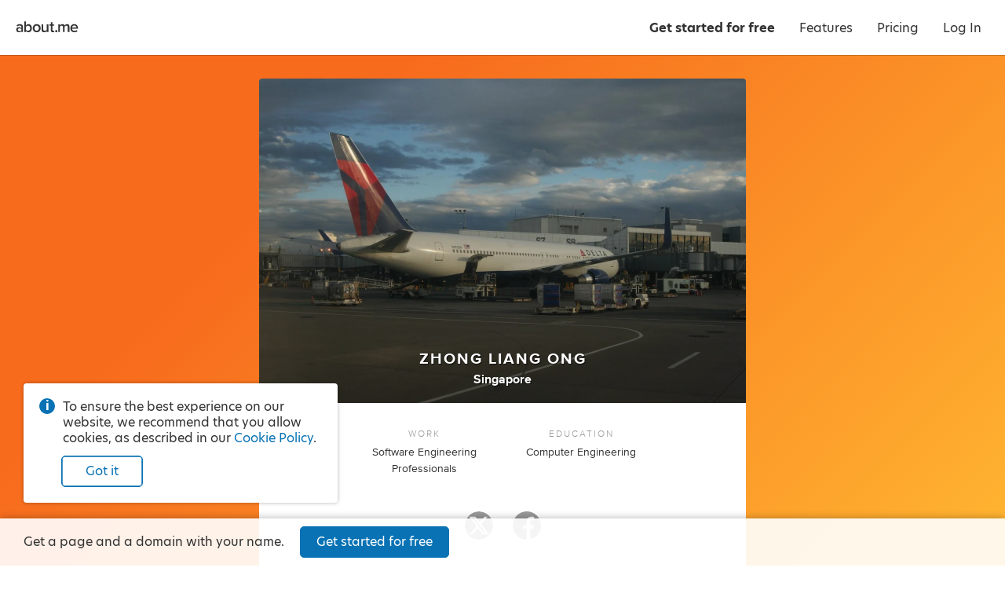

--- FILE ---
content_type: text/html; charset=utf-8
request_url: https://about.me/zhongliang.ong
body_size: 26415
content:
<!doctype html><html lang="en"><head><!-- Global Site Tag (gtag.js) - Google Analytics -->
<script async src="https://www.googletagmanager.com/gtag/js?id=G-LE3EMX7RDC"></script>
<script>
    window.dataLayer = window.dataLayer || [];
    function gtag(){dataLayer.push(arguments);}
    gtag('js', new Date());
    gtag('config', 'G-LE3EMX7RDC');
</script>
<title>Zhong Liang Ong - Singapore, Software Engineering Professionals, Computer Engineering | about.me</title><meta name="google-signin-client_id" content="828605907544-2lag7tdq7k3ebk4pvjiu45vdpggiu2k0.apps.googleusercontent.com"/><meta name="HandheldFriendly" content="True"/><meta name="MobileOptimized" content="320"/><meta name="viewport" content="width=device-width, minimum-scale=1"/><meta http-equiv="cleartype" content="on"/><meta name="msapplication-TileColor" content="#333333"/><meta name="msapplication-TileImage" content="https://about.me/s3/h/favicon/favicon_pad_310.352fbdee.png"/><meta name="msapplication-square70x70logo" content="https://about.me/s3/h/favicon/favicon_70.a71d3d28.png"/><meta name="msapplication-square150x150logo" content="https://about.me/s3/h/favicon/favicon_150.918ee2e5.png"/><meta name="msapplication-wide310x150logo" content="https://about.me/s3/h/favicon/favicon_wide_310.647f37e7.png"/><meta name="msapplication-square310x310logo" content="https://about.me/s3/h/favicon/favicon_310.4fb90897.png"/><meta http-equiv="content-type" content="text/html; charset=UTF-8"/><meta name="robots" content="index"/><meta name="description" content="I live in Singapore."/><meta name="author" content="Zhong Liang Ong"/><meta property="og:site_name" content="about.me"/><meta property="og:locale" content="en_US"/><meta property="og:url" content="https://about.me/zhongliang.ong"/><meta property="og:title" content="Zhong Liang Ong on about.me"/><meta property="og:description" content="I live in Singapore."/><meta property="og:image" content="https://about.me/cdn-cgi/image/q=80,dpr=1,f=auto,fit=cover,w=1200,h=630,gravity=auto/https://assets.about.me/background/users/z/h/o/zhongliang.ong_1392778536_67.jpg"/><meta property="og:image:width" content="1200"/><meta property="og:image:height" content="630"/><meta property="og:type" content="aboutme_prod:page"/><meta property="fb:app_id" content="249413078192"/><meta name="twitter:card" content="summary_large_image"/><meta name="twitter:site" content="@aboutdotme"/><meta name="twitter:creator" content="@zhongliangong"/><meta name="twitter:url" content="https://about.me/zhongliang.ong"/><meta name="twitter:title" content="Zhong Liang Ong on about.me"/><meta name="twitter:description" content="I live in Singapore."/><meta name="twitter:image" content="https://about.me/cdn-cgi/image/q=80,dpr=1,f=auto,fit=cover,w=1024,h=512,gravity=auto/https://assets.about.me/background/users/z/h/o/zhongliang.ong_1392778536_67.jpg"/><meta name="twitter:image:width" content="1024"/><meta name="twitter:image:height" content="512"/><link rel="apple-touch-icon" href="https://about.me/s3/h/favicon/favicon_180.60004a0b.png"/><link rel="shortcut icon" href="/favicon.ico"/><link rel="icon" href="https://about.me/s3/h/favicon/favicon_48.0049c8b6.png" sizes="48x48"/><link rel="icon" href="https://about.me/s3/h/favicon/favicon_192.d2899d23.png" sizes="192x192"/><link rel="stylesheet" href="https://use.typekit.net/geu7rrs.css"/><link rel="canonical" href="https://about.me/zhongliang.ong" id="canonical_url"/><style type="text/css">.glyph-addon:before{content:"\e855"}.glyph-address:before{content:"\e853"}.glyph-angle-down:before{content:"\e849"}.glyph-angle-left:before{content:"\e82f"}.glyph-angle-right:before{content:"\e839"}.glyph-angle-up:before{content:"\e852"}.glyph-article:before{content:"\e854"}.glyph-attention:before{content:"\e851"}.glyph-block:before{content:"\e850"}.glyph-book:before{content:"\e84e"}.glyph-book-open:before{content:"\e84f"}.glyph-brush:before{content:"\e84d"}.glyph-calendar:before{content:"\e84c"}.glyph-camera:before{content:"\e84b"}.glyph-charity:before{content:"\e84a"}.glyph-chart-bar:before{content:"\e848"}.glyph-chat:before{content:"\e82b"}.glyph-check:before{content:"\e847"}.glyph-checkbox:before{content:"\e846"}.glyph-clock:before{content:"\e845"}.glyph-close:before{content:"\e843"}.glyph-code:before{content:"\e844"}.glyph-cog:before{content:"\e842"}.glyph-commercial-building:before{content:"\e841"}.glyph-confirmation:before{content:"\e840"}.glyph-credit-card:before{content:"\e83f"}.glyph-date:before{content:"\e83d"}.glyph-design:before{content:"\e83e"}.glyph-doc:before{content:"\e83b"}.glyph-download-arrow:before{content:"\e83c"}.glyph-download-cloud:before{content:"\e856"}.glyph-edit:before{content:"\e830"}.glyph-education:before{content:"\e838"}.glyph-ellipsis:before{content:"\e836"}.glyph-email:before{content:"\e837"}.glyph-exchange:before{content:"\e835"}.glyph-flag:before{content:"\e834"}.glyph-food:before{content:"\e833"}.glyph-globe:before{content:"\e831"}.glyph-gmail:before{content:"\e832"}.glyph-handshake:before{content:"\e82e"}.glyph-heart:before{content:"\e800"}.glyph-hireme:before{content:"\e82c"}.glyph-home:before{content:"\e802"}.glyph-lightbulb:before{content:"\e82d"}.glyph-lightning:before{content:"\e801"}.glyph-link:before{content:"\e82a"}.glyph-link-ext:before{content:"\f08e"}.glyph-location:before{content:"\e829"}.glyph-lock:before{content:"\e828"}.glyph-login:before{content:"\e826"}.glyph-magnet:before{content:"\e827"}.glyph-medium:before{content:"\e825"}.glyph-megaphone:before{content:"\e824"}.glyph-music:before{content:"\e823"}.glyph-nodes:before{content:"\e821"}.glyph-page:before{content:"\e822"}.glyph-page-text:before{content:"\e820"}.glyph-pages:before{content:"\e81f"}.glyph-paper-plane:before{content:"\e81e"}.glyph-person:before{content:"\e81d"}.glyph-phone:before{content:"\e8f0"}.glyph-photo:before{content:"\e81b"}.glyph-photos:before{content:"\e81c"}.glyph-place:before{content:"\e81a"}.glyph-play:before{content:"\e819"}.glyph-plus:before{content:"\e818"}.glyph-podcast:before{content:"\e817"}.glyph-portfolio:before{content:"\e816"}.glyph-power:before{content:"\e815"}.glyph-quote:before{content:"\e814"}.glyph-reel:before{content:"\e811"}.glyph-restaurant:before{content:"\e813"}.glyph-robot:before{content:"\e812"}.glyph-search:before{content:"\e810"}.glyph-share:before{content:"\e80f"}.glyph-shop:before{content:"\e80d"}.glyph-shuffle:before{content:"\e80e"}.glyph-smile:before{content:"\e80c"}.glyph-star:before{content:"\e80b"}.glyph-tada:before{content:"\e80a"}.glyph-testimonial:before{content:"\e808"}.glyph-thumbsup:before{content:"\e807"}.glyph-tools:before{content:"\e809"}.glyph-twitter:before{content:"\e806"}.glyph-video:before{content:"\e805"}.glyph-visit:before{content:"\e804"}.glyph-workout:before{content:"\e803"}.glyph-addon-after:after{content:"\e855"}.glyph-address-after:after{content:"\e853"}.glyph-angle-down-after:after{content:"\e849"}.glyph-angle-left-after:after{content:"\e82f"}.glyph-angle-right-after:after{content:"\e839"}.glyph-angle-up-after:after{content:"\e852"}.glyph-article-after:after{content:"\e854"}.glyph-attention-after:after{content:"\e851"}.glyph-block-after:after{content:"\e850"}.glyph-book-after:after{content:"\e84e"}.glyph-book-open-after:after{content:"\e84f"}.glyph-brush-after:after{content:"\e84d"}.glyph-calendar-after:after{content:"\e84c"}.glyph-camera-after:after{content:"\e84b"}.glyph-charity-after:after{content:"\e84a"}.glyph-chart-bar-after:after{content:"\e848"}.glyph-chat-after:after{content:"\e82b"}.glyph-check-after:after{content:"\e847"}.glyph-checkbox-after:after{content:"\e846"}.glyph-clock-after:after{content:"\e845"}.glyph-close-after:after{content:"\e843"}.glyph-code-after:after{content:"\e844"}.glyph-cog-after:after{content:"\e842"}.glyph-commercial-building-after:after{content:"\e841"}.glyph-confirmation-after:after{content:"\e840"}.glyph-credit-card-after:after{content:"\e83f"}.glyph-date-after:after{content:"\e83d"}.glyph-design-after:after{content:"\e83e"}.glyph-doc-after:after{content:"\e83b"}.glyph-download-arrow-after:after{content:"\e83c"}.glyph-download-cloud-after:after{content:"\e856"}.glyph-edit-after:after{content:"\e830"}.glyph-education-after:after{content:"\e838"}.glyph-ellipsis-after:after{content:"\e836"}.glyph-email-after:after{content:"\e837"}.glyph-exchange-after:after{content:"\e835"}.glyph-flag-after:after{content:"\e834"}.glyph-food-after:after{content:"\e833"}.glyph-globe-after:after{content:"\e831"}.glyph-gmail-after:after{content:"\e832"}.glyph-handshake-after:after{content:"\e82e"}.glyph-heart-after:after{content:"\e800"}.glyph-hireme-after:after{content:"\e82c"}.glyph-home-after:after{content:"\e802"}.glyph-lightbulb-after:after{content:"\e82d"}.glyph-lightning-after:after{content:"\e801"}.glyph-link-after:after{content:"\e82a"}.glyph-link-ext-after:after{content:"\f08e"}.glyph-location-after:after{content:"\e829"}.glyph-lock-after:after{content:"\e828"}.glyph-login-after:after{content:"\e826"}.glyph-magnet-after:after{content:"\e827"}.glyph-medium-after:after{content:"\e825"}.glyph-megaphone-after:after{content:"\e824"}.glyph-music-after:after{content:"\e823"}.glyph-nodes-after:after{content:"\e821"}.glyph-page-after:after{content:"\e822"}.glyph-page-text-after:after{content:"\e820"}.glyph-pages-after:after{content:"\e81f"}.glyph-paper-plane-after:after{content:"\e81e"}.glyph-person-after:after{content:"\e81d"}.glyph-phone-after:after{content:"\e8f0"}.glyph-photo-after:after{content:"\e81b"}.glyph-photos-after:after{content:"\e81c"}.glyph-place-after:after{content:"\e81a"}.glyph-play-after:after{content:"\e819"}.glyph-plus-after:after{content:"\e818"}.glyph-podcast-after:after{content:"\e817"}.glyph-portfolio-after:after{content:"\e816"}.glyph-power-after:after{content:"\e815"}.glyph-quote-after:after{content:"\e814"}.glyph-reel-after:after{content:"\e811"}.glyph-restaurant-after:after{content:"\e813"}.glyph-robot-after:after{content:"\e812"}.glyph-search-after:after{content:"\e810"}.glyph-share-after:after{content:"\e80f"}.glyph-shop-after:after{content:"\e80d"}.glyph-shuffle-after:after{content:"\e80e"}.glyph-smile-after:after{content:"\e80c"}.glyph-star-after:after{content:"\e80b"}.glyph-tada-after:after{content:"\e80a"}.glyph-testimonial-after:after{content:"\e808"}.glyph-thumbsup-after:after{content:"\e807"}.glyph-tools-after:after{content:"\e809"}.glyph-twitter-after:after{content:"\e806"}.glyph-video-after:after{content:"\e805"}.glyph-visit-after:after{content:"\e804"}.glyph-workout-after:after{content:"\e803"}@font-face{font-family:aboutme-glyphs;font-style:normal;font-weight:400;src:url(https://about.me/s3/h/fonts/85c4305a/aboutme-glyphs.eot);src:url(https://about.me/s3/h/fonts/85c4305a/aboutme-glyphs.eot?#iefix) format("embedded-opentype"),url(https://about.me/s3/h/fonts/ca0cad13/aboutme-glyphs.woff2) format("woff2"),url(https://about.me/s3/h/fonts/5d32a5d1/aboutme-glyphs.woff) format("woff"),url(https://about.me/s3/h/fonts/626b87f1/aboutme-glyphs.ttf) format("truetype"),url(https://about.me/s3/h/fonts/0f62160c/aboutme-glyphs.svg#aboutme-glyphs) format("svg")}.glyph-font{font-family:aboutme-glyphs;font-style:normal;font-weight:400}[class*=" glyph-"],[class^=glyph-]{position:relative}.glyph:after,.glyph:before,[class*=" glyph-"]:after,[class*=" glyph-"]:before,[class^=glyph-]:after,[class^=glyph-]:before{font-family:aboutme-glyphs;font-style:normal;font-weight:400;speak:none;display:inline-block;font-size:100%;font-variant:normal;line-height:1em;position:relative;text-align:center;text-decoration:inherit;text-transform:none;top:0;width:1em}[class*=" glyph-"]:before,[class^=glyph-]:before{margin-right:.4em}[class*=" glyph-"]:after,[class^=glyph-]:after{margin-left:.4em}.glyph-svg svg{display:inline-block;height:1.2em;line-height:1em;position:relative;text-align:center;text-decoration:inherit;top:.05em;width:1.2em}.glyph-svg svg path{fill:#fff}.glyph-exclamation:before{content:"!";font-family:inherit;font-weight:700}.glyph-question:before{content:"?";font-family:inherit}.glyph-center{position:relative}.glyph-center:before{font-size:24px;height:100%;left:0;line-height:inherit;margin:0!important;padding:0!important;position:absolute!important;top:0;width:100%}a,abbr,acronym,address,applet,big,blockquote,body,caption,cite,code,dd,del,dfn,div,dl,dt,em,fieldset,font,form,h1,h2,h3,h4,h5,h6,html,iframe,img,ins,kbd,label,legend,li,object,ol,p,pre,q,s,samp,small,span,strike,sub,sup,table,tbody,td,tfoot,th,thead,tr,tt,ul,var{border:0;font-family:inherit;font-size:100%;font-style:inherit;font-weight:inherit;margin:0;padding:0;vertical-align:baseline}body{color:#000;line-height:1}ol,ul{list-style:none}table{border-collapse:separate;border-spacing:0}caption,td,th{font-weight:400;text-align:left}blockquote:after,blockquote:before,q:after,q:before{content:""}blockquote,q{quotes:"" ""}em{font-style:italic}button{background-color:transparent;border:none;cursor:pointer;margin:0;overflow:visible;padding:0}body{color:#333;font-family:hero-new,sans-serif;font-size:14px;line-height:1.3;-webkit-text-size-adjust:100%;-ms-text-size-adjust:100%}a{color:#0872b4;text-decoration:none}.no-touchevents a:hover{color:#07639c;text-decoration:none}hr{background-color:#999;border:0;height:1px;margin:.75em 0}.right{float:right}.left{float:left}.clear{clear:both}.inline{display:inline}.invisible{display:none!important}.clickable{cursor:pointer}*{transition:background-color .15s ease-out,color .15s ease-out,border-color .15s ease-out,fill .15s ease-out,box-shadow .15s ease-out}ul.inline,ul.inline>li{display:inline-block}ul.inline>li{vertical-align:baseline}.button.fullwidth,.fullwidth,input.fullwidth,select.fullwidth,textarea.fullwidth{box-sizing:border-box;width:100%}.info-circle{color:#333;font-size:14px;margin-top:15px;padding-left:30px;position:relative;text-align:left}.info-circle:before{background-color:#0872b4;border-radius:50%;color:#fff;content:"i";display:block;font-weight:700;height:20px;left:0;line-height:20px;position:absolute;text-align:center;top:-1px;width:20px}.pro-badge{background-image:url([data-uri]);background-position:50% 50%;background-repeat:no-repeat;background-size:contain;display:inline-block;height:16px;vertical-align:middle;width:28px}webchat-root{transition:right .25s ease-in-out}body.panel-right webchat-root{right:400px!important}@media only screen and (max-width:720px){body.panel-right webchat-root{display:none!important}}@keyframes fullrotation{0%{transform:rotate(0deg)}to{transform:rotate(1turn)}}@keyframes bloop{0%{transform:scale(.75)}to{transform:scale(1)}}p{margin-bottom:.75em}p:last-child{margin-bottom:0}ul.bulleted{list-style-type:disc;padding-left:1.3em}ul.bulleted ul.bulleted{list-style-type:circle}ul.bulleted li{margin:.75em 0}ol.numbered{list-style-type:decimal;padding-left:1.3em}ol.numbered li{margin:.75em 0}h1,h2,h3,h4,h5,h6{font-size:16px;font-weight:400;margin:0 0 10px}.nowrap{white-space:nowrap}.text.small{font-size:12px!important}.text.italic{font-style:italic}.text.bold{font-weight:700}.text.capitalize{text-transform:capitalize}.text.underline{text-decoration:underline}.text.white-underline-hover{border-bottom:1px solid hsla(0,0%,100%,.3);display:inline-block}.no-touchevents .text.white-underline-hover:hover{border-bottom:1px solid #fff}.text.center{text-align:center}.text.white{color:#fff}.text.black{color:#000}.text.gray{color:#999}.text.yellow{color:#fc3}.no-touchevents a.text.yellow:hover{color:#ffe7a2}.text.link{color:#0872b4;cursor:pointer;-webkit-user-select:none;-moz-user-select:none;user-select:none}.no-touchevents .text.link:hover{color:#0a82cd}.text.ellipsis{display:inline-block;max-width:100%;overflow-x:hidden;text-overflow:ellipsis;vertical-align:bottom;white-space:nowrap}.text.break-all{word-break:break-all}.row{clear:both;margin-right:-20px;zoom:1}.row:after{clear:both;content:".";display:block;height:0;visibility:hidden}.row .column{box-sizing:border-box;float:left;padding-right:20px}.row .column.gutter-left{padding-left:20px}.row .column.row{clear:none;margin-right:0;padding-right:0}.columns-1>.column{width:100%}.columns-2>.column{width:50%}.columns-2>.column.colspan-2{width:100%}.columns-3>.column{width:33.3333%}.columns-3>.column.colspan-2{width:66.6666%}.columns-3>.column.colspan-3{width:100%}.columns-4>.column{width:25%}.columns-4>.column.colspan-2{width:50%}.columns-4>.column.colspan-3{width:75%}.columns-4>.column.colspan-4{width:100%}.columns-5>.column{width:20%}.columns-5>.column.colspan-2{width:40%}.columns-5>.column.colspan-3{width:60%}.columns-5>.column.colspan-4{width:80%}.columns-5>.column.colspan-5{width:100%}.columns-6>.column{width:16.6666%}.columns-6>.column.colspan-2{width:33.3333%}.columns-6>.column.colspan-3{width:50%}.columns-6>.column.colspan-4{width:66.6666%}.columns-6>.column.colspan-5{width:83.3333%}.columns-6>.column.colspan-6{width:100%}.columns-7>.column{width:14.2857%}.columns-7>.column.colspan-2{width:28.5714%}.columns-7>.column.colspan-3{width:42.8571%}.columns-7>.column.colspan-4{width:57.1428%}.columns-7>.column.colspan-5{width:71.4285%}.columns-7>.column.colspan-6{width:85.7142%}.columns-7>.column.colspan-7{width:100%}.columns-8>.column{width:12.5%}.columns-8>.column.colspan-2{width:25%}.columns-8>.column.colspan-3{width:37.5%}.columns-8>.column.colspan-4{width:50%}.columns-8>.column.colspan-5{width:62.5%}.columns-8>.column.colspan-6{width:75%}.columns-8>.column.colspan-7{width:87.5%}.columns-8>.column.colspan-8{width:100%}.columns-9>.column{width:11.1111%}.columns-9>.column.colspan-2{width:22.2222%}.columns-9>.column.colspan-3{width:33.3333%}.columns-9>.column.colspan-4{width:44.4444%}.columns-9>.column.colspan-5{width:55.5555%}.columns-9>.column.colspan-6{width:66.6666%}.columns-9>.column.colspan-7{width:77.7777%}.columns-9>.column.colspan-8{width:88.8888%}.columns-9>.column.colspan-9{width:100%}.columns-10>.column{width:10%}.columns-10>.column.colspan-2{width:20%}.columns-10>.column.colspan-3{width:30%}.columns-10>.column.colspan-4{width:40%}.columns-10>.column.colspan-5{width:50%}.columns-10>.column.colspan-6{width:60%}.columns-10>.column.colspan-7{width:70%}.columns-10>.column.colspan-8{width:80%}.columns-10>.column.colspan-9{width:90%}.columns-10>.column.colspan-10{width:100%}.columns-11>.column{width:9.0909%}.columns-11>.column.colspan-2{width:18.1818%}.columns-11>.column.colspan-3{width:27.2727%}.columns-11>.column.colspan-4{width:36.3636%}.columns-11>.column.colspan-5{width:45.4545%}.columns-11>.column.colspan-6{width:54.5454%}.columns-11>.column.colspan-7{width:63.6363%}.columns-11>.column.colspan-8{width:72.7272%}.columns-11>.column.colspan-9{width:81.8181%}.columns-11>.column.colspan-10{width:90.909%}.columns-11>.column.colspan-11{width:100%}.columns-12>.column{width:8.3333%}.columns-12>.column.colspan-2{width:16.6666%}.columns-12>.column.colspan-3{width:25%}.columns-12>.column.colspan-4{width:33.3333%}.columns-12>.column.colspan-5{width:41.6666%}.columns-12>.column.colspan-6{width:50%}.columns-12>.column.colspan-7{width:58.3333%}.columns-12>.column.colspan-8{width:66.6666%}.columns-12>.column.colspan-9{width:75%}.columns-12>.column.colspan-10{width:83.3333%}.columns-12>.column.colspan-11{width:91.6666%}.columns-12>.column.colspan-12{width:100%}.row.gutter-10{margin-right:-10px}.row.gutter-10 .column{padding-right:10px}.row.gutter-15{margin-right:-15px}.row.gutter-15 .column{padding-right:15px}@media only screen and (max-width:640px){.row{margin:0}.column{box-sizing:border-box;width:100%!important}.row .column{padding-right:0}}input[type=search]{-webkit-appearance:none;-moz-appearance:none;appearance:none}input[type=search]::-webkit-search-cancel-button{z-index:1}input[type=email],input[type=password],input[type=search],input[type=tel],input[type=text],input[type=url]{background-color:#fff;border:1px solid #ccc;border-radius:3px;box-shadow:inset 0 10px 5px -10px #ddd;display:block;font-family:inherit;font-size:16px;line-height:1.5;margin:0 0 5px;padding:4px;z-index:inherit}input[type=email]:focus,input[type=password]:focus,input[type=search]:focus,input[type=tel]:focus,input[type=text]:focus,input[type=url]:focus{outline-color:rgba(8,114,180,.3);outline-offset:1px;outline-style:solid;outline-width:3px;z-index:1}input[type=email].input,input[type=password].input,input[type=search].input,input[type=tel].input,input[type=text].input,input[type=url].input{box-sizing:border-box;font-size:13px;height:30px;line-height:30px;padding:0 6px}input[type=email].input.large,input[type=password].input.large,input[type=search].input.large,input[type=tel].input.large,input[type=text].input.large,input[type=url].input.large{font-size:16px;height:40px;line-height:40px;padding:0 10px}input[type=email].input.xlarge,input[type=password].input.xlarge,input[type=search].input.xlarge,input[type=tel].input.xlarge,input[type=text].input.xlarge,input[type=url].input.xlarge{font-size:18px;height:50px;line-height:50px;padding:0 15px}input[type=email].input.inline,input[type=password].input.inline,input[type=search].input.inline,input[type=tel].input.inline,input[type=text].input.inline,input[type=url].input.inline{display:inline-block;margin-right:3px;vertical-align:top}input[type=email].input.uppercase,input[type=password].input.uppercase,input[type=search].input.uppercase,input[type=tel].input.uppercase,input[type=text].input.uppercase,input[type=url].input.uppercase{text-transform:uppercase}input[type=email].input.uppercase::-moz-placeholder,input[type=password].input.uppercase::-moz-placeholder,input[type=search].input.uppercase::-moz-placeholder,input[type=tel].input.uppercase::-moz-placeholder,input[type=text].input.uppercase::-moz-placeholder,input[type=url].input.uppercase::-moz-placeholder{text-transform:none}input[type=email].input.uppercase::placeholder,input[type=password].input.uppercase::placeholder,input[type=search].input.uppercase::placeholder,input[type=tel].input.uppercase::placeholder,input[type=text].input.uppercase::placeholder,input[type=url].input.uppercase::placeholder{text-transform:none}input[type=email].input[disabled],input[type=password].input[disabled],input[type=search].input[disabled],input[type=tel].input[disabled],input[type=text].input[disabled],input[type=url].input[disabled]{opacity:.5}textarea{background-color:#fff;border:1px solid #ccc;border-radius:3px;box-shadow:inset 0 10px 5px -10px #ddd;display:block;font-family:inherit;font-size:16px;line-height:1.3;margin:0 0 5px;padding:4px;resize:vertical}textarea.input{font-size:13px;padding:6px;z-index:inherit}textarea.input:focus{outline-color:rgba(8,114,180,.3);outline-offset:1px;outline-style:solid;outline-width:3px;z-index:1}textarea.input.large{font-size:16px;padding:10px}textarea[disabled]{opacity:.5}input.hint,textarea.hint{color:#999}select{border:1px solid #ccc;border-radius:3px;font-size:12px;line-height:24px;margin-bottom:5px}label{z-index:inherit}label:focus{outline-color:rgba(8,114,180,.3);outline-offset:1px;outline-style:solid;outline-width:3px;z-index:1}*+fieldset,fieldset+*{margin-top:15px}label.label{color:#999;display:block;font-size:14px;font-weight:400;margin-bottom:5px}label.label.inline{display:inline-block;margin-bottom:0;margin-right:10px}label.error{color:#d92626;display:block;font-size:14px;font-weight:700;margin-top:10px}label.error.glyph-attention:before{font-size:24px;margin-right:5px;position:relative;top:1px}label.confirmation{color:green;display:block;font-size:14px;font-weight:700;margin-top:10px}label.confirmation.glyph-confirmation:before{font-size:24px;margin-right:5px;position:relative;top:2px}label.note{color:rgba(51,51,51,.9);display:block;font-size:14px;margin-top:10px}.buttonfield{position:relative}.buttonfield input.input{width:100%}.buttonfield .button{border-bottom-left-radius:0;border-top-left-radius:0;position:absolute;right:0;top:0}.buttonfield .button.light{border-bottom:none;border-right:none;border-top:none;right:1px;top:1px}.select.input,select.input{-webkit-appearance:none;-moz-appearance:none;background:transparent none no-repeat;border:1px solid #ccc;border:1px solid rgba(0,0,0,.2);box-shadow:0 0 0 1px hsla(0,0%,100%,.05),inset 0 0 0 1px hsla(0,0%,100%,.3),inset 0 -60px 40px -40px rgba(0,0,0,.05);color:#333;cursor:pointer;display:inline-block;font-family:inherit;font-size:13px;height:30px;line-height:28px;margin:0;padding:0 40px 0 10px;z-index:inherit}.select.input:focus,select.input:focus{outline-color:rgba(8,114,180,.3);outline-offset:1px;outline-style:solid;outline-width:3px;z-index:1}.select.input.inline,select.input.inline{margin-right:3px;padding-left:7px;vertical-align:top}.select.input.large,select.input.large{font-size:16px;height:40px;line-height:38px;padding-left:10px}.select.input[multiple]{box-sizing:border-box;counter-reset:selected;padding-right:30px;position:relative;z-index:1000}.select.input[multiple]>span:after{border-left:1px solid rgba(0,0,0,.1);content:counter(selected);display:inline-block;height:28px;line-height:28px;margin-left:5px;min-width:20px;text-align:center}.select.input[multiple] *{line-height:1}.select.input[multiple] .options{background-color:hsla(0,0%,100%,.85);border-radius:5px;box-shadow:0 0 10px rgba(0,0,0,.2);left:-10px;margin-left:-9999px;min-width:calc(100% + 20px);padding:5px 0;position:absolute;top:0;z-index:1}.select.input[multiple] .options input{display:block;margin-left:-9999px;position:absolute}.select.input[multiple] .options label{margin:0;padding:3px 20px;text-align:left}.select.input[multiple] .options input+label:hover{background-color:#2883f0;color:#fff;cursor:pointer}.select.input[multiple] .options input:checked+label{background-color:#555;color:#fff;counter-increment:selected}.select.input[multiple]:not([disabled]) .options:hover,.select.input[multiple]:not([disabled]):active .options{margin-left:0}@media screen and (min-width:0){.select.input,select.input{background-image:url([data-uri]);background-position:100%;border-radius:3px}.select.input.dark,select.input.dark{background-image:url([data-uri])}}.select.input:-moz-focusring,select.input:-moz-focusring{color:transparent;text-shadow:0 0 0 #000}@media (-ms-high-contrast:none),screen and (-ms-high-contrast:active){.select.input::-ms-expand,select.input::-ms-expand{display:none}}@media only screen and (min-resolution:120dppx){.select.input,select.input{background-image:url([data-uri]);background-size:29px 50px}.select.input.dark,select.input.dark{background-image:url([data-uri])}}input.input[type=radio]{display:none}input.input[type=radio]+label{cursor:pointer;display:block;font-size:16px;margin-bottom:.5em;padding-left:1.8em;position:relative;text-align:left;z-index:inherit}input.input[type=radio]+label:focus{outline-color:rgba(8,114,180,.3);outline-offset:1px;outline-style:solid;outline-width:3px;z-index:1}input.input.large[type=radio]+label{font-size:18px}input.input[type=radio]+label:before{background-color:#fff;border:.125em solid rgba(0,0,0,.3);border-radius:50%;box-shadow:inset 0 0 0 .4em #fff;content:"";height:1em;left:0;position:absolute;top:.025em;transition:all .15s ease-out;width:1em}input.input[type=radio]:checked+label:before{background-color:#0872b4;border-color:#0872b4;box-shadow:inset 0 0 0 .225em #fff}.element.type-checkbox input[type=checkbox],input[type=checkbox].input{-webkit-appearance:none;-moz-appearance:none;appearance:none;border:1px solid #0872b4;border-radius:3px;cursor:pointer;display:inline-block;height:20px;margin:-2px 7px 0 0;text-align:center;-webkit-user-select:none;-moz-user-select:none;user-select:none;vertical-align:middle;width:20px;z-index:inherit}.element.type-checkbox input[type=checkbox]:focus,input[type=checkbox].input:focus{outline-color:rgba(8,114,180,.3);outline-offset:1px;outline-style:solid;outline-width:3px;z-index:1}.element.type-checkbox input[type=checkbox]:checked,input[type=checkbox].input:checked{background-color:#0872b4;border-color:#0872b4;font-family:aboutme-glyphs;font-style:normal;font-weight:400;position:relative}.element.type-checkbox input[type=checkbox]:checked:before,input[type=checkbox].input:checked:before{color:#fff;content:"\e847";display:block;font-size:15px;height:20px;left:-1px;line-height:20px;position:absolute;text-align:center;top:-1px;width:20px}.element.type-checkbox label.label,input[type=checkbox].input+label{color:#333;cursor:pointer;display:inline-block;line-height:1.5;-webkit-user-select:none;-moz-user-select:none;user-select:none}[role=group]{display:flex;flex-direction:row;flex-wrap:nowrap;justify-content:space-between;margin-bottom:15px}[role=group] [role=group-item]{width:calc(50% - 10px)}.button{background-color:#fff;border:1px solid #ccc;border-radius:5px;box-sizing:border-box;color:#333;cursor:pointer;display:inline-block;font-size:14px;line-height:28px;padding:0 15px;text-align:center;-webkit-user-select:none;-moz-user-select:none;user-select:none;white-space:nowrap}.button:focus{outline-color:rgba(8,114,180,.4)}.no-touchevents .button:hover{background-color:#f5f5f5;border-color:#999;color:#000}button.button{font-family:inherit}button.button::-moz-focus-inner{border:0;padding:0}a.button{text-decoration:none!important}.button.xlarge{font-size:18px;line-height:48px;padding:0 30px}.button.large{font-size:16px;line-height:38px;padding:0 20px}.button.small{font-size:12px;line-height:24px;padding:0 12px}.button.xsmall{font-size:10px;line-height:18px;padding:0 9px}.button[disabled]{cursor:default;opacity:.4;pointer-events:none}.button[disabled].dark{opacity:.2}.button .loading-text,.button.loading .default-text{display:none}.button.loading .loading-text{display:inline-block;padding-left:calc(1em + 5px);position:relative}.button.loading .loading-text:before{animation:fullrotation 1s linear infinite;border-radius:50%;border-style:solid;border-right:solid transparent;border-width:.2em;box-sizing:border-box;content:"";display:block;height:1.2em;left:-.4em;margin-right:1em;margin-top:-.65em;opacity:.3;position:absolute;top:50%;width:1.2em}.button.light{background-color:#fff;border-color:#0872b4;color:#0872b4}.no-touchevents .button.light:hover{background-color:#edf4f9;border-color:#07639c;color:#07639c}.button.light.primary{box-shadow:inset 0 0 0 .75px #0872b4}.button.light.tertiary{background-color:transparent;border-color:transparent;color:rgba(51,51,51,.5)}.no-touchevents .button.light.tertiary:hover{background-color:transparent;border-color:rgba(51,51,51,.3);color:#333}.button.light.quaternary{border-color:transparent;color:rgba(51,51,51,.9)}.no-touchevents .button.light.quaternary:hover{background-color:hsla(0,0%,100%,.925);border-color:transparent;color:#333}.button.dark{box-shadow:0 0 0 1px hsla(0,0%,100%,.1);color:#fff}.no-touchevents .button.dark:hover{color:#fff}.button.dark.primary{background-color:#0872b4;border-color:#0872b4}.no-touchevents .button.dark.primary:hover{background-color:#07639c;border-color:#07639c}.button.dark.secondary{background-color:#666;border-color:#666}.no-touchevents .button.dark.secondary:hover{background-color:#555;border-color:#555}.button.dark.danger{background-color:#d92626;border-color:#d92626}.no-touchevents .button.dark.danger:hover{background-color:#be2121;border-color:#be2121}.button.dark.tertiary{background-color:transparent;border-color:transparent;box-shadow:none;color:hsla(0,0%,100%,.7)}.no-touchevents .button.dark.tertiary:hover{background-color:transparent;border-color:hsla(0,0%,100%,.7);color:#fff}.buttons{display:flex;flex-direction:row;flex-wrap:nowrap;justify-content:flex-start;line-height:30px}.buttons.large{line-height:40px}.buttons.small{line-height:25px}.buttons .button{margin-bottom:10px;margin-right:15px}.buttons .button.small{margin-right:8px}.buttons .button:last-child{margin-right:0}.buttons.center{justify-content:center}.buttons.center .button{margin:0 8px 10px}.page-container{height:100%;overflow:visible;width:100%}.page-content{display:flex;flex-direction:column;min-height:100vh}@media only screen and (max-width:640px) and (orientation:portrait){.browser-iphone .page-content{max-height:auto;min-height:calc(100vh - 76px)}}@media only screen and (min-height:635px) and (orientation:portrait){.browser-iphone .page-content{max-height:auto;min-height:calc(100vh - 110px)}}main{box-sizing:border-box;flex-grow:1;flex-shrink:0}nav~main{padding-top:70px}html.browser-ie11 main{min-height:100vh}footer{flex-grow:0;flex-shrink:1}.structure{box-sizing:border-box;margin-left:auto;margin-right:auto;max-width:1260px;padding-left:20px;padding-right:20px}@media only screen and (max-width:1260px){.structure{padding-left:5vw;padding-right:5vw}}.layer:not(.page-container){left:0;position:absolute;top:0;width:100vw}.layer[scroll-disabled]{box-sizing:border-box;height:100vh;left:0;overflow:hidden;pointer-events:none;position:fixed;top:0;width:100vw}.layer[scroll-disabled]>:first-child{box-sizing:border-box;left:0;position:absolute;width:100vw}@media only screen and (max-width:640px){.media-not-mobile{display:none}}@media only screen and (min-width:641px){.media-mobile{display:none}}@media only screen and (max-width:320px){.media-not-mobile-tiny{display:none}}@media only screen and (min-width:321px){.media-mobile-tiny{display:none}}
.profile-scope-Qkxli .nav-frame{background:none;border:none;height:70px;outline:none;overflow:hidden;position:absolute;right:0;top:0;width:70px;z-index:10}.profile-scope-Qkxli main{display:flex;flex-direction:row;flex-wrap:nowrap;justify-content:stretch;padding-top:0}.profile-scope-Qkxli main>:first-child{width:100%}.profile-scope-Qkxli .profile-column{display:flex;flex-direction:row;flex-wrap:nowrap;justify-content:stretch;position:relative}.profile-scope-Qkxli .profile-column>:first-child{width:100%}@media only screen and (min-width:721px){.profile-scope-Qkxli main{padding-right:0;transition:padding-right .25s ease-in-out}.panel-right .profile-scope-Qkxli main{padding-right:400px}}@media only screen and (min-width:641px){.profile-scope-Qkxli nav.topnav .user-link{display:inherit}.profile-scope-Qkxli nav.topnav .user-link~.logo-container{display:none}}
.unsupported{background-color:rgba(217,38,38,.9);box-shadow:0 1px 0 1px rgba(0,0,0,.1);box-sizing:border-box;color:#fff;font-size:16px;left:0;line-height:1.5;position:fixed;text-shadow:1px 1px 0 rgba(0,0,0,.5);top:70px;width:100%;z-index:1000}@media only screen and (max-width:640px){.unsupported{padding:20px 50px 20px 20px;text-align:left}}@media only screen and (min-width:641px){.unsupported{padding:20px 50px;text-align:center}}.unsupported a{color:#fff}.unsupported.iframe{background-color:rgba(217,38,38,.9);height:100%;padding-top:20%;top:0}.unsupported .close{cursor:pointer;font-size:18px;height:50px;line-height:50px;position:absolute;right:0;top:0;width:50px}
nav.topnav{background-color:#fff;box-shadow:0 1px 0 0 rgba(0,0,0,.2);box-sizing:border-box;font-size:16px;height:70px;justify-content:space-between;left:0;line-height:68px;position:fixed;top:0;-webkit-transform:translateZ(0);width:100%;z-index:400}nav.topnav,nav.topnav>ul{display:flex;flex-direction:row;flex-wrap:nowrap}nav.topnav>ul>li+li{margin-left:1px}nav.topnav>ul.applinks{align-items:flex-start}nav.topnav>ul.userlinks{align-items:flex-end}nav.topnav .logo-container{height:70px}nav.topnav .logo,nav.topnav .logo-container{align-items:center;display:flex;justify-content:center}nav.topnav .logo{box-sizing:border-box;width:90px}nav.topnav .logo svg{height:auto;width:100%}nav.topnav .logo svg path{fill:#333}nav.topnav .logo:focus{border-radius:1px;box-shadow:0 0 2px 2px #fff,0 0 2px 4px #0872b4;outline:none}nav.topnav .navlink a{color:#333;display:block;padding:0 5px;white-space:nowrap}nav.topnav .navlink a>span{display:inline-block;line-height:30px;padding:0 10px}.no-touchevents nav.topnav .navlink a:hover{color:#4c4c4c}nav.topnav .navlink a:focus{outline:none}nav.topnav .navlink a:focus>span{border-radius:1px;box-shadow:0 0 2px 2px #fff,0 0 2px 4px #0872b4;outline:none}nav.topnav .navlink.active,nav.topnav .navlink.active a{color:#0872b4;pointer-events:none}nav.topnav .admin-button{border-radius:50%;box-shadow:inset 0 0 0 1px rgba(0,0,0,.2);font-size:14px;height:40px;line-height:40px;margin:15px 10px;width:40px}nav.topnav .admin-button:focus{box-shadow:inset 0 0 0 1px rgba(0,0,0,.2),0 0 2px 4px #fff,0 0 2px 6px #0872b4;outline:none}nav.topnav .viewer-button{-webkit-appearance:none;-moz-appearance:none;appearance:none;border-radius:50%;display:block;height:40px;line-height:40px;margin:15px 10px;position:relative;width:40px}nav.topnav .viewer-button .image{box-shadow:inset 0 0 0 1px rgba(0,0,0,.1)}nav.topnav .viewer-button .gear{background-image:url([data-uri]);background-repeat:no-repeat;background-size:contain;bottom:-2px;height:21px;position:absolute;right:-8px;transform-origin:center center;transition:all .25s ease-in-out;width:21px}.panelsection-edit nav.topnav .viewer-button .gear{color:#0872b4;transform:rotate(90deg)}nav.topnav .viewer-button:focus{box-shadow:0 0 2px 4px #fff,0 0 2px 6px #0872b4;outline:none}nav.topnav .user-link{display:none;font-family:Proxima Nova,Tahoma,Helvetica,Verdana,sans-serif;font-size:16px;max-width:calc(100vw - 100px);overflow-x:hidden;text-overflow:ellipsis;transform:translateY(2px);white-space:nowrap}nav.topnav .user-link>span{display:flex;flex-direction:row;flex-wrap:nowrap}nav.topnav .user-link .domain{color:#333}nav.topnav .user-link .divider{display:flex;flex-direction:column;justify-content:center}nav.topnav .user-link .divider .line{background-color:rgba(0,0,0,.3);display:inline-block;height:24px;margin-left:20px;margin-right:20px;width:1px}nav.topnav .user-link .glyph-share-after:after{font-size:24px}@media only screen and (min-width:721px){nav.topnav .user-link{font-size:18px}}@media only screen and (max-width:640px){nav.topnav{padding:0 10px}nav.topnav .is-mobile{display:inherit}nav.topnav .not-mobile{display:none}nav.topnav .logo.glyph-ellipsis{cursor:pointer;width:110px}nav.topnav .logo.glyph-ellipsis:before{color:#a8a8a8;font-size:22px;margin-right:0;top:0;transform:rotate(90deg)}.panel-mobile-nav nav.topnav .logo:before{color:#0872b4}.panel-mobile-nav nav.topnav .logo svg path{fill:#0872b4}}@media only screen and (min-width:641px){nav.topnav{padding:0 15px}nav.topnav .is-mobile{display:none}nav.topnav .not-mobile{display:inherit}nav.topnav .logo.glyph-ellipsis:before{display:none}}@media only screen and (max-width:320px){nav.topnav{font-size:14px}nav.topnav .logo.glyph-ellipsis{width:90px}}.bubble.bubble-clipboard-success .bubble-close+.message-content{margin-right:40px}
@media only screen and (max-width:640px){.mobile-nav{background-color:#fff;box-sizing:border-box;font-size:16px;height:100vh;left:0;padding-top:70px;position:fixed;top:0;transform:translateX(-100%);transition:transform .25s ease-in-out;width:100vw;z-index:300}.mobile-nav>ul{padding:0 35px}.mobile-nav>ul>li{line-height:50px}.mobile-nav>ul>li:not(:last-child){border-bottom:1px solid rgba(0,0,0,.05)}.mobile-nav>ul>li a{color:#333}.panel-mobile-nav .mobile-nav{box-shadow:1px 0 0 0 rgba(0,0,0,.1);transform:translateX(0)}}@media only screen and (min-width:641px){.mobile-nav{display:none}}
@font-face{font-family:Proxima Nova;font-style:normal;font-weight:400;src:url(https://about.me/s3/h/fonts/094a8082/proximanova-regular-webfont.eot);src:url(https://about.me/s3/h/fonts/094a8082/proximanova-regular-webfont.eot?#iefix) format("embedded-opentype"),url(https://about.me/s3/h/fonts/83259c64/proximanova-regular-webfont.woff2) format("woff2"),url(https://about.me/s3/h/fonts/acad0985/proximanova-regular-webfont.woff) format("woff"),url(https://about.me/s3/h/fonts/6928fee3/proximanova-regular-webfont.ttf) format("truetype"),url(https://about.me/s3/h/z/proximanova-regular-webfont.122a9ce1.svg#proxima_novaregular) format("svg");unicode-range:u+000-5ff}@font-face{font-family:Proxima Nova;font-style:normal;font-weight:400;src:url(https://about.me/s3/h/fonts/fd287862/proxima_nova_reg-latin-a.eot);src:url(https://about.me/s3/h/fonts/fd287862/proxima_nova_reg-latin-a.eot?#iefix) format("embedded-opentype"),url(https://about.me/s3/h/fonts/e05ad036/proxima_nova_reg-latin-a.woff2) format("woff2"),url(https://about.me/s3/h/fonts/b1261953/proxima_nova_reg-latin-a.woff) format("woff"),url(https://about.me/s3/h/fonts/ac765c3d/proxima_nova_reg-latin-a.ttf) format("truetype"),url(https://about.me/s3/h/z/proxima_nova_reg-latin-a.8ab97c2b.svg#proxima_novaregular) format("svg");unicode-range:U+0100–017F}@font-face{font-family:Proxima Nova;font-style:normal;font-weight:400;src:url(https://about.me/s3/h/fonts/c858ae9a/proxima_nova_reg-punc.eot);src:url(https://about.me/s3/h/fonts/c858ae9a/proxima_nova_reg-punc.eot?#iefix) format("embedded-opentype"),url(https://about.me/s3/h/fonts/da65b0a1/proxima_nova_reg-punc.woff2) format("woff2"),url(https://about.me/s3/h/fonts/1a74daf6/proxima_nova_reg-punc.woff) format("woff"),url(https://about.me/s3/h/fonts/a65f6f80/proxima_nova_reg-punc.ttf) format("truetype"),url([data-uri]#proxima_novaregular) format("svg");unicode-range:U+2000–206F}@font-face{font-family:Proxima Nova;font-style:normal;font-weight:700;src:url(https://about.me/s3/h/fonts/43ad9612/proximanova-bold-webfont.eot);src:url(https://about.me/s3/h/fonts/43ad9612/proximanova-bold-webfont.eot?#iefix) format("embedded-opentype"),url(https://about.me/s3/h/fonts/655552e3/proximanova-bold-webfont.woff2) format("woff2"),url(https://about.me/s3/h/fonts/9f689258/proximanova-bold-webfont.woff) format("woff"),url(https://about.me/s3/h/fonts/9751ad88/proximanova-bold-webfont.ttf) format("truetype"),url(https://about.me/s3/h/z/proximanova-bold-webfont.c9f3301f.svg#proxima_novabold) format("svg");unicode-range:u+000-5ff}@font-face{font-family:Proxima Nova;font-style:normal;font-weight:700;src:url(https://about.me/s3/h/fonts/bc7e330d/proxima_nova_bold-latin-a.eot);src:url(https://about.me/s3/h/fonts/bc7e330d/proxima_nova_bold-latin-a.eot?#iefix) format("embedded-opentype"),url(https://about.me/s3/h/fonts/d961aea1/proxima_nova_bold-latin-a.woff2) format("woff2"),url(https://about.me/s3/h/fonts/80d5d972/proxima_nova_bold-latin-a.woff) format("woff"),url(https://about.me/s3/h/fonts/87c67e9f/proxima_nova_bold-latin-a.ttf) format("truetype"),url(https://about.me/s3/h/z/proxima_nova_bold-latin-a.f8f7689c.svg#proxima_novabold) format("svg");unicode-range:U+0100–017F}@font-face{font-family:Proxima Nova;font-style:normal;font-weight:700;src:url(https://about.me/s3/h/fonts/5fa84fdd/proxima_nova_bold-punc.eot);src:url(https://about.me/s3/h/fonts/5fa84fdd/proxima_nova_bold-punc.eot?#iefix) format("embedded-opentype"),url(https://about.me/s3/h/fonts/f86d67b9/proxima_nova_bold-punc.woff2) format("woff2"),url(https://about.me/s3/h/fonts/a817be30/proxima_nova_bold-punc.woff) format("woff"),url(https://about.me/s3/h/fonts/a536642f/proxima_nova_bold-punc.ttf) format("truetype"),url([data-uri]#proxima_novabold) format("svg");unicode-range:U+2000–206F}@font-face{font-family:Proxima Nova;font-style:italic;font-weight:400;src:url(https://about.me/s3/h/fonts/471a7971/proximanova-regularit-webfont.eot);src:url(https://about.me/s3/h/fonts/471a7971/proximanova-regularit-webfont.eot?#iefix) format("embedded-opentype"),url(https://about.me/s3/h/fonts/65cbb1b9/proximanova-regularit-webfont.woff2) format("woff2"),url(https://about.me/s3/h/fonts/3ebe607e/proximanova-regularit-webfont.woff) format("woff"),url(https://about.me/s3/h/fonts/16267daf/proximanova-regularit-webfont.ttf) format("truetype"),url(https://about.me/s3/h/z/proximanova-regularit-webfont.cd372de3.svg#proxima_novaitalic) format("svg")}@font-face{font-family:Proxima Nova;font-style:italic;font-weight:700;src:url(https://about.me/s3/h/fonts/96afcb04/proximanova-boldit-webfont.eot);src:url(https://about.me/s3/h/fonts/96afcb04/proximanova-boldit-webfont.eot?#iefix) format("embedded-opentype"),url(https://about.me/s3/h/fonts/4a188030/proximanova-boldit-webfont.woff2) format("woff2"),url(https://about.me/s3/h/fonts/acc89c2c/proximanova-boldit-webfont.woff) format("woff"),url(https://about.me/s3/h/fonts/b4e6ba41/proximanova-boldit-webfont.ttf) format("truetype"),url(https://about.me/s3/h/z/proximanova-boldit-webfont.9f8b55b7.svg#proxima_novabold_italic) format("svg")}@font-face{font-family:Proxima Nova;font-style:normal;font-weight:200;src:url(https://about.me/s3/h/fonts/5e191338/proximanova-light-webfont.eot);src:url(https://about.me/s3/h/fonts/5e191338/proximanova-light-webfont.eot?#iefix) format("embedded-opentype"),url(https://about.me/s3/h/fonts/0029417e/proximanova-light-webfont.woff2) format("woff2"),url(https://about.me/s3/h/fonts/48a6761c/proximanova-light-webfont.woff) format("woff"),url(https://about.me/s3/h/fonts/1c89e4cc/proximanova-light-webfont.ttf) format("truetype"),url(https://about.me/s3/h/z/proximanova-light-webfont.2fa97428.svg#proxima_novalight) format("svg")}.profile.profile_view-scope-FLdZm{box-sizing:border-box;font-family:Proxima Nova,Tahoma,Helvetica,Verdana,sans-serif;line-height:1.5;min-width:320px;padding:10px;position:relative}.profile.profile_view-scope-FLdZm.nested{overflow:hidden}.profile.profile_view-scope-FLdZm.preview{pointer-events:none;-webkit-user-select:none;-moz-user-select:none;user-select:none}.profile.profile_view-scope-FLdZm .profile-content{box-sizing:border-box;color:#333;z-index:1}.profile.profile_view-scope-FLdZm .profile-content .head{box-sizing:border-box}.profile.profile_view-scope-FLdZm .profile-content .body{align-items:center;box-sizing:border-box;display:flex;flex-direction:column}.profile.profile_view-scope-FLdZm .profile-content .body>*{width:100%}.profile.profile_view-scope-FLdZm .profile-content .body-content{align-items:center;display:flex;flex-direction:column;padding:30px 0 40px}.profile.profile_view-scope-FLdZm .profile-content .inset{box-sizing:border-box;max-width:440px;padding:0 20px;width:100%}.profile.profile_view-scope-FLdZm .profile-content section+section:not(:empty){margin-top:30px}.profile.profile_view-scope-FLdZm .profile-content .name-headline section+section:not(:empty){margin-top:5px}.profile.profile_view-scope-FLdZm .profile-content .image{background-color:#eee}.profile.profile_view-scope-FLdZm .profile-content .name{color:#333;font-size:20px;font-weight:700;letter-spacing:2px;line-height:1.2;margin:0;text-transform:uppercase}.profile.profile_view-scope-FLdZm .profile-content .headline{font-size:16px;font-weight:700;line-height:1.2;margin:0}.profile.profile_view-scope-FLdZm .profile-content .headline .role{display:inline-block;text-transform:capitalize}.profile.profile_view-scope-FLdZm .profile-content .portfolio .portfolio-thumbs{display:flex;flex-direction:row;flex-wrap:nowrap;justify-content:center;width:100%}.no-touchevents .profile.profile_view-scope-FLdZm .profile-content .portfolio .portfolio-thumbs{opacity:1;transition:opacity .15s ease-in-out;will-change:opacity}.no-touchevents .profile.profile_view-scope-FLdZm .profile-content .portfolio .portfolio-thumbs:hover{opacity:.9}.profile.profile_view-scope-FLdZm .profile-content .portfolio .portfolio-thumbs .portfolio-item{background-position:50%;background-repeat:no-repeat;background-size:cover;cursor:pointer;overflow:hidden;width:20%}.profile.profile_view-scope-FLdZm .profile-content .portfolio .portfolio-thumbs .portfolio-item:before{content:"";display:block;padding-bottom:100%;width:100%}.profile.profile_view-scope-FLdZm .profile-content .portfolio .portfolio-thumbs .portfolio-item:first-child{border-bottom-left-radius:5px;border-top-left-radius:5px}.profile.profile_view-scope-FLdZm .profile-content .portfolio .portfolio-thumbs .portfolio-item:last-child{border-bottom-right-radius:5px;border-top-right-radius:5px}.profile.profile_view-scope-FLdZm .profile-content .portfolio .portfolio-thumbs .portfolio-item+.portfolio-item{margin-left:4px}.profile.profile_view-scope-FLdZm .profile-content .portfolio .portfolio-thumbs.more-than-5 .portfolio-item:last-child{position:relative}.profile.profile_view-scope-FLdZm .profile-content .portfolio .portfolio-thumbs.more-than-5 .portfolio-item:last-child:before{background-color:rgba(0,0,0,.5);content:"";display:block;height:100%;position:absolute;width:100%}.profile.profile_view-scope-FLdZm .profile-content .portfolio .portfolio-thumbs.more-than-5 .portfolio-item:last-child:after{color:#fff;content:"+";display:block;font-size:32px;font-weight:700;height:26px;left:50%;line-height:26px;margin-left:-13px;margin-top:-12px;position:absolute;text-align:center;top:50%;width:26px}.profile.profile_view-scope-FLdZm .profile-content .video .video-wrapper{height:0;overflow:hidden;padding-bottom:56.25%;position:relative}.profile.profile_view-scope-FLdZm .profile-content .video .video-wrapper iframe{height:100%;left:0;position:absolute;top:0;width:100%}.profile.profile_view-scope-FLdZm .profile-content .video .video-wrapper.placeholder{background-color:#333;background-position:50%;background-repeat:no-repeat;background-size:cover;border-radius:5px}.profile.profile_view-scope-FLdZm .profile-content .video .video-wrapper.placeholder .svg-container{align-items:center;display:flex;flex-direction:row;height:100%;justify-content:center;left:0;position:absolute;top:0;width:100%}.profile.profile_view-scope-FLdZm .profile-content .video .video-wrapper.placeholder .svg-container svg{height:auto;width:30%}.profile.profile_view-scope-FLdZm .profile-content .spotlight .button{min-width:100%;transition:all .15s ease-out}.profile.profile_view-scope-FLdZm .profile-content .spotlight .button.light{box-shadow:inset 0 0 0 100px rgba(0,0,0,.025);color:#333}.no-touchevents .profile.profile_view-scope-FLdZm .profile-content .spotlight .button.light:hover{border-color:rgba(0,0,0,.23);box-shadow:inset 0 0 0 100px rgba(0,0,0,.05)}.profile.profile_view-scope-FLdZm .profile-content .spotlight .button.dark{box-shadow:inset 0 0 0 100px hsla(0,0%,100%,0);color:#fff}.no-touchevents .profile.profile_view-scope-FLdZm .profile-content .spotlight .button.dark:hover{box-shadow:inset 0 0 0 100px hsla(0,0%,100%,.1)}.profile.profile_view-scope-FLdZm .profile-content .spotlight .button .text.ellipsis{margin-right:-27px;max-width:244px}.profile.profile_view-scope-FLdZm .profile-content .spotlight .button:before{font-size:24px;margin-left:-30px;margin-right:10px;top:2px;width:24px}.profile.profile_view-scope-FLdZm .profile-content .bio{font-size:16px;text-align:left;word-wrap:break-word}.profile.profile_view-scope-FLdZm .profile-content .bio.short-bio{text-align:center}.profile.profile_view-scope-FLdZm .profile-content .bio a{color:#333;position:relative;text-decoration:underline}.no-touchevents .profile.profile_view-scope-FLdZm .profile-content .bio a:hover{color:#888}.profile.profile_view-scope-FLdZm .profile-content .bio hr{margin-bottom:2.5em;margin-top:2.5em}.profile.profile_view-scope-FLdZm .profile-content .bio h2{border-bottom:1px solid #ddd;display:block;font-size:1.6em;font-weight:700;margin:1.2em 0 .5em}.profile.profile_view-scope-FLdZm .profile-content .bio h3{display:block;font-size:1.2em;font-weight:700;margin:1em 0 .4em}.profile.profile_view-scope-FLdZm .profile-content .bio ol,.profile.profile_view-scope-FLdZm .profile-content .bio ul{display:block;margin:0 0 .75em;padding-left:40px;text-align:left}.profile.profile_view-scope-FLdZm .profile-content .bio ol li ol,.profile.profile_view-scope-FLdZm .profile-content .bio ul li ul{margin-bottom:0}.profile.profile_view-scope-FLdZm .profile-content .bio ol{list-style-type:decimal}.profile.profile_view-scope-FLdZm .profile-content .bio ul{list-style-type:disc}.profile.profile_view-scope-FLdZm .profile-content .bio li{display:list-item}.profile.profile_view-scope-FLdZm .profile-content .bio table{display:table;margin-bottom:1em;margin-top:1em;width:100%}.profile.profile_view-scope-FLdZm .profile-content .bio table th{font-weight:700}.profile.profile_view-scope-FLdZm .profile-content .bio div>h1:first-child,.profile.profile_view-scope-FLdZm .profile-content .bio div>h2:first-child{margin-top:0}@media only screen and (max-width:430px){.profile.profile_view-scope-FLdZm .profile-content .bio{max-width:100%}}.profile.profile_view-scope-FLdZm .profile-content .impressum{margin-bottom:-30px}.profile.profile_view-scope-FLdZm .profile-content .impressum .impressum-label{font-size:12px;font-weight:700;letter-spacing:1px;margin-bottom:10px;opacity:.7;text-transform:uppercase;transition:opacity .2s ease-in-out}.profile.profile_view-scope-FLdZm .profile-content .impressum .impressum-label:hover{opacity:1}.profile.profile_view-scope-FLdZm .profile-content .social-links{max-width:470px}.profile.profile_view-scope-FLdZm .profile-content .social-links li.editing{animation:bloop .3s cubic-bezier(.25,1.5,.5,3) .3s 1}.profile.profile_view-scope-FLdZm .profile-content .social-links li{cursor:pointer;display:block;font-size:30px;height:36px;line-height:36px;margin:12.5px;padding:0;width:36px;-webkit-font-smoothing:antialiased;color:#999}.profile.profile_view-scope-FLdZm .profile-content .social-links li svg{fill:#999;height:100%;width:100%}.profile.profile_view-scope-FLdZm .profile-content .social-links li.contact-me{border:2px solid;border-radius:50%;box-sizing:border-box;font-size:20px;text-align:center}.profile.profile_view-scope-FLdZm .profile-content .social-links li.contact-me svg{height:auto;width:20px}.no-touchevents .profile.profile_view-scope-FLdZm .profile-content .social-links li{opacity:1;transition:opacity .15s ease-in-out;will-change:opacity}.no-touchevents .profile.profile_view-scope-FLdZm .profile-content .social-links li:hover{opacity:.8}.profile.profile_view-scope-FLdZm .profile-content .meta-header{color:#999;font-size:12px;font-weight:200;letter-spacing:2px;margin-bottom:5px;text-transform:uppercase}.profile.profile_view-scope-FLdZm .profile-content ul.inline{display:flex;flex-direction:row;flex-wrap:wrap;justify-content:center;list-style:none;margin:0;padding:0}.profile.profile_view-scope-FLdZm .profile-content ul.meta-sections{display:flex;font-size:14px;justify-content:center}.profile.profile_view-scope-FLdZm .profile-content ul.meta-sections .meta-item{display:block}.profile.profile_view-scope-FLdZm .profile-content ul.meta-sections .meta-item+.meta-item{margin-top:.25em}@media only screen and (min-width:641px){.profile.profile_view-scope-FLdZm .profile-content ul.meta-sections{flex-direction:row}.profile.profile_view-scope-FLdZm .profile-content ul.meta-sections .meta-section:nth-last-child(n+2),.profile.profile_view-scope-FLdZm .profile-content ul.meta-sections .meta-section:nth-last-child(n+2)~.meta-section{box-sizing:border-box;padding:0 5px;width:50%}}@media only screen and (max-width:640px){.profile.profile_view-scope-FLdZm .profile-content ul.meta-sections{flex-direction:column}.profile.profile_view-scope-FLdZm .profile-content ul.meta-sections .meta-section{width:100%}.profile.profile_view-scope-FLdZm .profile-content ul.meta-sections .meta-section+.meta-section{margin-top:20px}}.profile.profile_view-scope-FLdZm .profile-content .testimonials{word-wrap:break-word}.profile.profile_view-scope-FLdZm .profile-content .testimonials .testimonial{font-size:14px;margin-left:-30px;padding-left:30px;position:relative;text-align:left}.profile.profile_view-scope-FLdZm .profile-content .testimonials .testimonial:before{font-size:24px;left:0;opacity:.5;position:absolute;top:-5px;width:24px}.profile.profile_view-scope-FLdZm .profile-content .testimonials .testimonial .quote{color:#333}.profile.profile_view-scope-FLdZm .profile-content .testimonials .testimonial .attribution{color:#999;font-size:12px;font-weight:700;line-height:21px;margin-top:3px;text-transform:uppercase}.profile.profile_view-scope-FLdZm .profile-content .testimonials .testimonial+.testimonial{margin-top:15px}.profile.profile_view-scope-FLdZm .profile-content .contact-me-form form{margin-top:10px}.profile.profile_view-scope-FLdZm .profile-content .contact-me-form fieldset{margin:0}.profile.profile_view-scope-FLdZm .profile-content .contact-me-form fieldset+fieldset{margin-top:7px}.profile.profile_view-scope-FLdZm .profile-content .contact-me-form textarea{resize:none}.profile.profile_view-scope-FLdZm .profile-content .contact-me-form ::-moz-placeholder{color:#ccc}.profile.profile_view-scope-FLdZm .profile-content .contact-me-form ::placeholder{color:#ccc}.profile.profile_view-scope-FLdZm .profile-content .contact-me-form .message-info{align-content:flex-start;display:flex;flex-direction:row;flex-wrap:nowrap;justify-content:space-between;line-height:1.2}.profile.profile_view-scope-FLdZm .profile-content .contact-me-form .can-respond{font-size:12px;margin-bottom:5px;margin-right:20px;text-align:left}.profile.profile_view-scope-FLdZm .profile-content .contact-me-form label.maxlength{font-size:12px}.profile.profile_view-scope-FLdZm .profile-content .contact-me-form.editing{max-height:0;overflow:hidden;transition:max-height .25s ease-in-out}.profile.profile_view-scope-FLdZm .profile-content .contact-me-form.editing:not(.active){margin-top:0}.profile.profile_view-scope-FLdZm .profile-content .contact-me-form.editing.active{max-height:1000px}.profile.profile_view-scope-FLdZm[max-width-640=true] .profile-content .testimonials .testimonial{margin-left:0;padding-left:0}.profile.profile_view-scope-FLdZm[max-width-640=true] .profile-content .testimonials .testimonial .quote{text-indent:30px}.profile.profile_view-scope-FLdZm.small{align-items:center;display:flex;flex-direction:row;flex-wrap:nowrap;justify-content:center;padding-bottom:30px;padding-top:30px}.profile.profile_view-scope-FLdZm.small.has-footer-logo{padding-bottom:60px}.profile.profile_view-scope-FLdZm.small.has-nav{padding-top:100px}.profile.profile_view-scope-FLdZm.small.has-ledge{padding-bottom:100px}.profile.profile_view-scope-FLdZm.small .profile-content{background-color:#fff;border-radius:4px;margin-top:60px;max-width:calc(100vw - 10px);text-align:center;width:620px}.profile.profile_view-scope-FLdZm.small .head .image{border-radius:50%;box-shadow:inset 0 0 10px 0 rgba(0,0,0,.2),0 0 2px 0 rgba(0,0,0,.1);height:120px;margin:-60px auto 20px;width:120px}.profile.profile_view-scope-FLdZm.small .name-headline{padding-left:20px;padding-right:20px}.profile.profile_view-scope-FLdZm.medium{align-items:center;display:flex;flex-direction:row;flex-wrap:nowrap;justify-content:center}@media only screen and (min-width:641px){.profile.profile_view-scope-FLdZm.medium{padding-bottom:30px;padding-top:30px}.profile.profile_view-scope-FLdZm.medium.has-footer-logo{padding-bottom:60px}.profile.profile_view-scope-FLdZm.medium.has-nav{padding-top:100px}.profile.profile_view-scope-FLdZm.medium.has-ledge{padding-bottom:100px}}@media only screen and (max-width:640px){.profile.profile_view-scope-FLdZm.medium{padding-bottom:10px;padding-top:10px}.profile.profile_view-scope-FLdZm.medium.has-footer-logo{padding-bottom:60px}.profile.profile_view-scope-FLdZm.medium.has-nav{padding-top:80px}.profile.profile_view-scope-FLdZm.medium.has-ledge{padding-bottom:80px}}.profile.profile_view-scope-FLdZm.medium .profile-content{max-width:calc(100vw - 10px);text-align:center;width:620px}.profile.profile_view-scope-FLdZm.medium .head{border-top-left-radius:4px;border-top-right-radius:4px;overflow:hidden;position:relative}.profile.profile_view-scope-FLdZm.medium .head .image{background-color:hsla(0,0%,100%,.1);box-shadow:inset 0 -130px 200px -50px rgba(0,0,0,.5)}.profile.profile_view-scope-FLdZm.medium .head .name-headline{bottom:0;box-sizing:border-box;display:flex;flex-direction:column;justify-content:flex-end;left:0;padding:20px;position:absolute;text-shadow:1px 1px 1px rgba(0,0,0,.7);width:100%}.profile.profile_view-scope-FLdZm.medium .head .name-headline .name{color:#fff}.profile.profile_view-scope-FLdZm.medium .head .name-headline .headline{color:#fff}.profile.profile_view-scope-FLdZm.medium .body{background-color:#fff;border-bottom-left-radius:4px;border-bottom-right-radius:4px}.profile.profile_view-scope-FLdZm.large{background-color:#fff;padding:0}.profile.profile_view-scope-FLdZm.large.has-nav{padding-top:70px}@media (max-width:800px){.profile.profile_view-scope-FLdZm.large:not([min-width-801=true]){display:flex;flex-direction:row;flex-wrap:nowrap;justify-content:stretch}.profile.profile_view-scope-FLdZm.large:not([min-width-801=true])>:first-child{width:100%}.profile.profile_view-scope-FLdZm.large:not([min-width-801=true]) .profile-content{display:flex;flex-direction:column;justify-content:stretch;text-align:center;width:100%}.profile.profile_view-scope-FLdZm.large:not([min-width-801=true]) .head{max-height:66.6667vh;overflow:hidden;position:relative}.profile.profile_view-scope-FLdZm.large:not([min-width-801=true]) .head .image{box-sizing:border-box}.profile.profile_view-scope-FLdZm.large:not([min-width-801=true]) .head .name-headline{bottom:0;box-shadow:inset 0 -130px 200px -50px rgba(0,0,0,.5);box-sizing:border-box;display:flex;flex-direction:column;justify-content:flex-end;left:0;padding:20px;position:absolute;right:0;text-shadow:1px 1px 1px rgba(0,0,0,.7);top:0;width:100%}.profile.profile_view-scope-FLdZm.large:not([min-width-801=true]) .head .name-headline .name{color:#fff}.profile.profile_view-scope-FLdZm.large:not([min-width-801=true]) .head .name-headline .headline{color:#fff}.profile.profile_view-scope-FLdZm.large:not([min-width-801=true]) .body{align-items:center;box-sizing:border-box;display:flex;flex-direction:column;flex-grow:1;flex-shrink:1;justify-content:space-between;padding:0}.profile.profile_view-scope-FLdZm.large:not([min-width-801=true]) .body .body-content{padding-bottom:70px;padding-top:0}.has-ledge .profile.profile_view-scope-FLdZm.large:not([min-width-801=true]) .body .body-content{padding-bottom:100px}.profile.profile_view-scope-FLdZm.large:not([min-width-801=true]) .body .body-top{display:none}.profile.profile_view-scope-FLdZm.large:not([min-width-801=true]) .body .body-bottom{bottom:0;position:sticky;width:100%}.profile.profile_view-scope-FLdZm.large:not([min-width-801=true]) .body .name-headline{display:none}.profile.profile_view-scope-FLdZm.large:not([min-width-801=true]) .body ul.meta-sections{flex-direction:column}.profile.profile_view-scope-FLdZm.large:not([min-width-801=true]) .body ul.meta-sections .meta-section{padding:0;width:100%}.profile.profile_view-scope-FLdZm.large:not([min-width-801=true]) .body ul.meta-sections .meta-section+.meta-section{margin-top:20px}}.profile.profile_view-scope-FLdZm.large[max-width-800=true]{display:flex;flex-direction:row;flex-wrap:nowrap;justify-content:stretch}.profile.profile_view-scope-FLdZm.large[max-width-800=true]>:first-child{width:100%}.profile.profile_view-scope-FLdZm.large[max-width-800=true] .profile-content{display:flex;flex-direction:column;justify-content:stretch;text-align:center;width:100%}.profile.profile_view-scope-FLdZm.large[max-width-800=true] .head{max-height:66.6667vh;overflow:hidden;position:relative}.profile.profile_view-scope-FLdZm.large[max-width-800=true] .head .image{box-sizing:border-box}.profile.profile_view-scope-FLdZm.large[max-width-800=true] .head .name-headline{bottom:0;box-shadow:inset 0 -130px 200px -50px rgba(0,0,0,.5);box-sizing:border-box;display:flex;flex-direction:column;justify-content:flex-end;left:0;padding:20px;position:absolute;right:0;text-shadow:1px 1px 1px rgba(0,0,0,.7);top:0;width:100%}.profile.profile_view-scope-FLdZm.large[max-width-800=true] .head .name-headline .name{color:#fff}.profile.profile_view-scope-FLdZm.large[max-width-800=true] .head .name-headline .headline{color:#fff}.profile.profile_view-scope-FLdZm.large[max-width-800=true] .body{align-items:center;box-sizing:border-box;display:flex;flex-direction:column;flex-grow:1;flex-shrink:1;justify-content:space-between;padding:0}.profile.profile_view-scope-FLdZm.large[max-width-800=true] .body .body-content{padding-bottom:70px;padding-top:0}.has-ledge .profile.profile_view-scope-FLdZm.large[max-width-800=true] .body .body-content{padding-bottom:100px}.profile.profile_view-scope-FLdZm.large[max-width-800=true] .body .body-top{display:none}.profile.profile_view-scope-FLdZm.large[max-width-800=true] .body .body-bottom{bottom:0;position:sticky;width:100%}.profile.profile_view-scope-FLdZm.large[max-width-800=true] .body .name-headline{display:none}.profile.profile_view-scope-FLdZm.large[max-width-800=true] .body ul.meta-sections{flex-direction:column}.profile.profile_view-scope-FLdZm.large[max-width-800=true] .body ul.meta-sections .meta-section{padding:0;width:100%}.profile.profile_view-scope-FLdZm.large[max-width-800=true] .body ul.meta-sections .meta-section+.meta-section{margin-top:20px}@media (min-width:801px){.profile.profile_view-scope-FLdZm.large:not([max-width-800=true]){display:flex;flex-direction:row;flex-wrap:nowrap;justify-content:stretch}.profile.profile_view-scope-FLdZm.large:not([max-width-800=true])>:first-child{width:100%}.profile.profile_view-scope-FLdZm.large:not([max-width-800=true]) .profile-content{align-items:stretch;display:flex;flex-direction:row;flex-wrap:nowrap;width:100%}.profile.profile_view-scope-FLdZm.large:not([max-width-800=true]) .profile-content .head{flex-grow:1;flex-shrink:1;width:66.6667%}.profile.profile_view-scope-FLdZm.large:not([max-width-800=true]) .profile-content .head .image{background-color:#eee;min-height:100%;padding-bottom:0!important;position:fixed;width:inherit}.profile.profile_view-scope-FLdZm.large:not([max-width-800=true]) .profile-content .head .name-headline{display:none}.profile.profile_view-scope-FLdZm.large:not([max-width-800=true]) .profile-content .body{align-items:stretch;box-sizing:border-box;display:flex;flex-direction:column;flex-grow:1;flex-shrink:1;justify-content:space-between;padding:0;text-align:left;width:33.3333%}.profile.profile_view-scope-FLdZm.large:not([max-width-800=true]) .profile-content .body .body-content{padding-bottom:70px;padding-top:70px}.has-ledge .profile.profile_view-scope-FLdZm.large:not([max-width-800=true]) .profile-content .body .body-content{padding-bottom:100px}.profile.profile_view-scope-FLdZm.large:not([max-width-800=true]) .profile-content .body .body-top{position:sticky;top:70px}.profile.profile_view-scope-FLdZm.large:not([max-width-800=true]) .profile-content .body .body-bottom{bottom:0;position:sticky}.profile.profile_view-scope-FLdZm.large:not([max-width-800=true]) .profile-content .inset{max-width:520px;padding:0 60px}.profile.profile_view-scope-FLdZm.large:not([max-width-800=true]) .profile-content .headline .location,.profile.profile_view-scope-FLdZm.large:not([max-width-800=true]) .profile-content .headline .roles{white-space:normal}.profile.profile_view-scope-FLdZm.large:not([max-width-800=true]) .profile-content .portfolio .portfolio-thumbs{justify-content:flex-start}.profile.profile_view-scope-FLdZm.large:not([max-width-800=true]) .profile-content .bio.short-bio{text-align:left}.profile.profile_view-scope-FLdZm.large:not([max-width-800=true]) .profile-content .social-links ul.inline{justify-content:flex-start;margin-left:-25px}.profile.profile_view-scope-FLdZm.large:not([max-width-800=true]) .profile-content .social-links li{margin:0 0 25px 25px}.profile.profile_view-scope-FLdZm.large:not([max-width-800=true]) .profile-content ul.meta-sections{flex-direction:column;justify-content:flex-start}.profile.profile_view-scope-FLdZm.large:not([max-width-800=true]) .profile-content ul.meta-sections .meta-section:nth-last-child(n+2),.profile.profile_view-scope-FLdZm.large:not([max-width-800=true]) .profile-content ul.meta-sections .meta-section:nth-last-child(n+2)~.meta-section{padding:0;width:100%}.profile.profile_view-scope-FLdZm.large:not([max-width-800=true]) .profile-content ul.meta-sections .meta-section:nth-last-child(n+2)~.meta-section{margin-top:20px;padding:0}.profile.profile_view-scope-FLdZm.large:not([max-width-800=true]).nested .profile-content .head .image{bottom:0;left:0;min-height:0;position:absolute;right:0;top:0}}.profile.profile_view-scope-FLdZm.large[min-width-801=true]{display:flex;flex-direction:row;flex-wrap:nowrap;justify-content:stretch}.profile.profile_view-scope-FLdZm.large[min-width-801=true]>:first-child{width:100%}.profile.profile_view-scope-FLdZm.large[min-width-801=true] .profile-content{align-items:stretch;display:flex;flex-direction:row;flex-wrap:nowrap;width:100%}.profile.profile_view-scope-FLdZm.large[min-width-801=true] .profile-content .head{flex-grow:1;flex-shrink:1;width:66.6667%}.profile.profile_view-scope-FLdZm.large[min-width-801=true] .profile-content .head .image{background-color:#eee;min-height:100%;padding-bottom:0!important;position:fixed;width:inherit}.profile.profile_view-scope-FLdZm.large[min-width-801=true] .profile-content .head .name-headline{display:none}.profile.profile_view-scope-FLdZm.large[min-width-801=true] .profile-content .body{align-items:stretch;box-sizing:border-box;display:flex;flex-direction:column;flex-grow:1;flex-shrink:1;justify-content:space-between;padding:0;text-align:left;width:33.3333%}.profile.profile_view-scope-FLdZm.large[min-width-801=true] .profile-content .body .body-content{padding-bottom:70px;padding-top:70px}.has-ledge .profile.profile_view-scope-FLdZm.large[min-width-801=true] .profile-content .body .body-content{padding-bottom:100px}.profile.profile_view-scope-FLdZm.large[min-width-801=true] .profile-content .body .body-top{position:sticky;top:70px}.profile.profile_view-scope-FLdZm.large[min-width-801=true] .profile-content .body .body-bottom{bottom:0;position:sticky}.profile.profile_view-scope-FLdZm.large[min-width-801=true] .profile-content .inset{max-width:520px;padding:0 60px}.profile.profile_view-scope-FLdZm.large[min-width-801=true] .profile-content .headline .location,.profile.profile_view-scope-FLdZm.large[min-width-801=true] .profile-content .headline .roles{white-space:normal}.profile.profile_view-scope-FLdZm.large[min-width-801=true] .profile-content .portfolio .portfolio-thumbs{justify-content:flex-start}.profile.profile_view-scope-FLdZm.large[min-width-801=true] .profile-content .bio.short-bio{text-align:left}.profile.profile_view-scope-FLdZm.large[min-width-801=true] .profile-content .social-links ul.inline{justify-content:flex-start;margin-left:-25px}.profile.profile_view-scope-FLdZm.large[min-width-801=true] .profile-content .social-links li{margin:0 0 25px 25px}.profile.profile_view-scope-FLdZm.large[min-width-801=true] .profile-content ul.meta-sections{flex-direction:column;justify-content:flex-start}.profile.profile_view-scope-FLdZm.large[min-width-801=true] .profile-content ul.meta-sections .meta-section:nth-last-child(n+2),.profile.profile_view-scope-FLdZm.large[min-width-801=true] .profile-content ul.meta-sections .meta-section:nth-last-child(n+2)~.meta-section{padding:0;width:100%}.profile.profile_view-scope-FLdZm.large[min-width-801=true] .profile-content ul.meta-sections .meta-section:nth-last-child(n+2)~.meta-section{margin-top:20px;padding:0}.profile.profile_view-scope-FLdZm.large[min-width-801=true].nested .profile-content .head .image{bottom:0;left:0;min-height:0;position:absolute;right:0;top:0}
.dialog-content{font-size:16px;text-align:left;word-wrap:break-word}.dialog-content.short-bio{text-align:center}.dialog-content a{color:#333;position:relative;text-decoration:underline}.no-touchevents .dialog-content a:hover{color:#888}.dialog-content hr{margin-bottom:2.5em;margin-top:2.5em}.dialog-content h2{border-bottom:1px solid #ddd;display:block;font-size:1.6em;font-weight:700;margin:1.2em 0 .5em}.dialog-content h3{display:block;font-size:1.2em;font-weight:700;margin:1em 0 .4em}.dialog-content ol,.dialog-content ul{display:block;margin:0 0 .75em;padding-left:40px;text-align:left}.dialog-content ol li ol,.dialog-content ul li ul{margin-bottom:0}.dialog-content ol{list-style-type:decimal}.dialog-content ul{list-style-type:disc}.dialog-content li{display:list-item}.dialog-content table{display:table;margin-bottom:1em;margin-top:1em;width:100%}.dialog-content table th{font-weight:700}.dialog-content div>h1:first-child,.dialog-content div>h2:first-child{margin-top:0}
.pro-trial-minibar{background-color:currentColor;bottom:-1px;box-sizing:border-box;display:none;font-size:13px;line-height:1.3;opacity:0;padding:15px 20px;position:sticky;transition:opacity .5s ease-in-out;width:100%;will-change:opacity;z-index:50}.pro-trial-minibar .upgrade-cta{color:hsla(0,0%,100%,.7)}.pro-trial-minibar .upgrade-cta a{border-bottom:1px solid hsla(0,0%,100%,.3);border-top:1px solid transparent;color:#fff;display:inline-block;margin-left:1px}.no-touchevents .pro-trial-minibar .upgrade-cta a:hover{border-bottom:1px solid #fff}.pro-trial-minibar .remove-cta{color:#fff}.pro-trial-minibar .remove-cta span.text.link{border-bottom:1px solid transparent;border-top:1px solid transparent;color:hsla(0,0%,100%,.5);display:inline-block;white-space:nowrap}.no-touchevents .pro-trial-minibar .remove-cta span.text.link:hover{border-bottom:1px solid hsla(0,0%,100%,.8);color:hsla(0,0%,100%,.8)}.pro-trial-minibar[min-width-450]{opacity:1}.pro-trial-minibar[min-width-450=true]{display:flex;flex-direction:row;flex-wrap:nowrap;justify-content:space-between}.pro-trial-minibar[min-width-450=true] .upgrade-cta{text-align:left}.pro-trial-minibar[min-width-450=true] .remove-cta{margin-left:20px;text-align:right}.pro-trial-minibar[min-width-450=false]{display:block;text-align:left}.pro-trial-minibar[min-width-450=false] .upgrade-cta{display:inline;margin-right:10px}.pro-trial-minibar[min-width-450=false] .remove-cta{display:inline}
.viewer_panel-scope-_RZVZ{background-color:#000;bottom:0;box-sizing:border-box;display:flex;flex-direction:row;flex-wrap:nowrap;justify-content:stretch;padding-top:70px;position:fixed;right:0;top:0;transform:translateX(100%);transition:transform .25s ease-in-out;z-index:100}.viewer_panel-scope-_RZVZ>:first-child{width:100%}.panel-right .viewer_panel-scope-_RZVZ{transform:translateX(0)}.viewer_panel-scope-_RZVZ:not(:empty){box-shadow:-1px 0 0 0 rgba(0,0,0,.2)}@media only screen and (min-width:721px){.viewer_panel-scope-_RZVZ{width:400px}}@media only screen and (max-width:720px){.viewer_panel-scope-_RZVZ{width:100vw}}.viewer_panel-scope-_RZVZ .drilldown{width:100%}.viewer_panel-scope-_RZVZ .drilldown .drilldown-pane-child:not(:empty){box-shadow:-1px 0 0 0 rgba(0,0,0,.05)}@media only screen and (min-width:721px){.viewer_panel-scope-_RZVZ .drilldown{min-width:400px}}@media only screen and (max-width:720px){.viewer_panel-scope-_RZVZ .drilldown{min-width:100vw}}@media only screen and (max-width:640px){.viewer_panel-scope-_RZVZ .drilldown{min-width:320px}}.viewer_panel-scope-_RZVZ>.drilldown{opacity:1;transition:opacity .25s ease-in-out}.viewer_panel-scope-_RZVZ.fade>.drilldown{opacity:.9}</style></head><body><div class="layers"><div class="layer page-container"><div class="page-content color-dark profile-scope-Qkxli" data-reactroot=""><nav class="topnav"><ul class="applinks"><li class="logo-container"><a href="/" class="SVGInline logo glyph-ellipsis"><svg class="SVGInline-svg logo-svg glyph-ellipsis-svg" xmlns="http://www.w3.org/2000/svg" width="700" height="200" viewBox="-349.5 792.5 700 200"><g fill="#FFF"><path d="M-254.728 937.676v-8.383c-5.699 6.646-14.717 10.286-24.846 10.286-12.344-.006-26.426-8.55-26.426-25.317 0-17.72 13.929-24.998 26.426-24.998 10.444 0 19.146 3.325 24.846 9.811V887.68c0-8.856-7.435-14.238-17.883-14.238-8.541 0-16.138 3.166-22.625 9.812l-6.965-11.55c8.862-8.543 19.938-12.339 32.123-12.339 17.088 0 31.961 7.119 31.961 27.529v50.782h-16.611zm0-17.405v-11.698c-3.96-5.226-11.081-7.913-18.201-7.913-9.334 0-16.454 5.534-16.454 13.761 0 8.385 7.119 13.77 16.454 13.77 7.12-.006 14.24-2.702 18.201-7.92zM-225.329 937.676V832.15h16.613v39.713c6.17-8.229 15.032-12.499 24.526-12.499 19.778 0 34.02 15.346 34.02 40.028 0 25.313-14.398 40.184-34.02 40.184-9.812 0-18.673-4.746-24.526-12.335v10.438l-16.613-.003zm36.392-12.818c13.132 0 21.521-10.604 21.521-25.468 0-14.714-8.387-25.314-21.521-25.314-7.913 0-15.98 4.59-19.78 10.285v30.378c3.8 5.691 11.867 10.119 19.78 10.119zM-142.052 899.389c0-21.992 14.88-40.027 39.243-40.027 24.367 0 39.24 18.035 39.24 40.027 0 21.833-14.875 40.186-39.24 40.186-24.362-.002-39.243-18.353-39.243-40.186zm61.239 0c0-13.449-7.751-25.312-21.996-25.312-14.081 0-21.994 11.865-21.994 25.312 0 13.602 7.912 25.47 21.994 25.47 14.246-.001 21.996-11.87 21.996-25.47zM-2.715 937.676v-10.127c-5.382 6.023-14.875 12.024-26.899 12.024-16.454 0-24.685-8.703-24.685-24.205V861.26h16.614v47.939c0 11.863 6.01 15.664 15.508 15.664 8.384 0 15.666-4.909 19.461-9.979V861.26h16.612v76.419H-2.716l.001-.003zM37.368 919.799v-44.14H24.714v-14.402h12.654v-20.88h16.616v20.883h15.508v14.4H53.984v40.025c0 5.22 2.531 9.18 7.279 9.18 3.162 0 6.012-1.426 7.276-2.853l3.966 12.657c-3.016 2.688-7.916 4.901-15.516 4.901-12.976.003-19.621-6.961-19.621-19.771zM80.45 928.185c0-5.857 5.065-10.919 11.077-10.919 6.013 0 11.078 5.062 11.078 10.919 0 6.009-5.067 11.233-11.078 11.233-6.013.002-11.077-5.225-11.077-11.233zM204.844 937.676v-49.837c0-8.228-3.649-13.767-12.658-13.767-7.435 0-14.396 5.062-17.722 10.127v53.475h-16.611v-49.835c0-8.228-3.475-13.767-12.506-13.767-7.435 0-14.239 5.221-17.726 10.127v53.475h-16.609V861.26h16.609v10.286c3.328-4.59 13.293-12.183 25.005-12.183 11.385 0 18.351 5.693 20.883 13.923 4.273-6.804 14.403-13.923 25.947-13.923 13.931 0 22.002 7.592 22.002 23.098v55.215h-16.614zM230.729 899.389c0-22.152 16.142-40.027 38.768-40.027 22.941.001 37.503 17.402 37.503 41.45v4.112h-58.867c1.271 11.396 9.799 21.046 24.2 21.046 7.607 0 16.296-3.012 21.835-8.546l7.594 10.921c-7.753 7.279-18.987 11.236-31.015 11.236-23.088-.008-40.018-15.986-40.018-40.192zm38.61-26.418c-14.082 0-20.729 10.918-21.361 20.088h43.037c-.476-9.016-6.647-20.088-21.676-20.088z"/></g></svg></a></li></ul><ul class="userlinks"><li class="navlink signup-link"><a href="/welcome" data-metric-channel="metrics_nav" data-metric-event="clicked:signup"><span><strong><span class="not-mobile">Get started for free</span><span class="is-mobile">Get your page</span></strong></span></a></li><li class="navlink features not-mobile"><a href="/features" data-metric-channel="metrics_nav" data-metric-event="clicked:features"><span>Features</span></a></li><li class="navlink pricing not-mobile"><a href="/pricing" data-metric-channel="metrics_nav" data-metric-event="clicked:pricing"><span>Pricing</span></a></li><li class="navlink"><a href="/login" data-metric-channel="metrics_nav" data-metric-event="clicked:pricing"><span>Log In</span></a></li></ul></nav><nav class="mobile-nav"><ul><li><a href="/">Home</a></li><li><a href="/features" data-metric-channel="metrics_nav" data-metric-event="clicked:features">Features</a></li><li><a href="/pricing" data-metric-channel="metrics_nav" data-metric-event="clicked:pricing">Pricing</a></li></ul></nav><main><div class="profile-column"><div class="profile medium profile_view-scope-FLdZm has-nav has-ledge"><style>body {background-color: #F76B1D;background: -webkit-linear-gradient(315deg, #F76B1D 0%, #F76B1D 30%, #ffb631 100%) fixed;background: linear-gradient(135deg, #F76B1D 0%, #F76B1D 30%, #ffb631 100%) fixed;}</style><div class="profile-content"><div class="head"><div class="image" style="background-image:url(https://about.me/cdn-cgi/image/q=85,dpr=2,f=auto,fit=cover,w=620,h=413.3333333333333,gravity=auto/https://assets.about.me/background/users/z/h/o/zhongliang.ong_1392778536_67.jpg);background-size:cover;background-position:center center;background-repeat:no-repeat;padding-bottom:66.66666666666667%"></div><div class="name-headline"><section><h1 class="name">Zhong Liang Ong</h1></section><section><h2 class="headline"><span class="location">Singapore</span></h2></section></div></div><div class="body"><div class="body-content"><section class="meta inset"><ul class="meta-sections"><li class="meta-section jobs"><div class="meta-header">Work</div><ul class="meta-list"><li class="meta-item">Software Engineering Professionals</li></ul></li><li class="meta-section schools"><div class="meta-header">Education</div><ul class="meta-list"><li class="meta-item">Computer Engineering</li></ul></li></ul></section><section class="social-links inset"><ul class="inline"><li><a class="social-link" title="Visit me on Twitter" href="https://www.twitter.com/zhongliangong" target="_blank" rel="me nofollow noopener noreferrer"><span class="SVGInline"><svg class="SVGInline-svg" xmlns="http://www.w3.org/2000/svg" viewBox="0 0 100 100">
    <mask id="twitter">
        <circle cx="50" cy="50" r="50" fill="white" />
        <path
            fill="black"
            transform="scale(.32) translate(-100 -100)"
            d="M318.64 157.549h33.401l-72.973 83.407 85.85 113.495h-67.222l-52.647-68.836-60.242 68.836h-33.423l78.052-89.212-82.354-107.69h68.924l47.59 62.917 55.044-62.917zm-11.724 176.908h18.51L205.95 176.493h-19.86l120.826 157.964z" />
    </mask>

    <circle cx="50" cy="50" r="50" mask="url(#twitter)" />
</svg></span></a></li><li><a class="social-link" title="Visit me on Facebook" href="https://www.facebook.com/ongzhongliang" target="_blank" rel="me nofollow noopener noreferrer"><span class="SVGInline"><svg class="SVGInline-svg" xmlns="http://www.w3.org/2000/svg" viewBox="0 0 1000 1000"><path d="M1000 500c0 233-159 429-375 484V604h107l18-125H625V369c0-36 18-56 55-56h79V196s-37-8-90-8c-120 0-180 67-180 166v125H375v125h114v396C218 994 0 772 0 500 0 224 224 0 500 0s500 224 500 500z"/></svg></span></a></li></ul></section></div></div></div></div></div></main></div></div></div><script type="text/json" class="contextData">{"globals":{"UNSUPPORTED":false,"DOMAIN_NAME":"about.me","DOMAIN_NAME_URL":"https://about.me","DATA_WAREHOUSE_API":"https://dw.about.me","NODE_API":"https://api.about.me","IMGIX_URL":"aboutme.imgix.net","ENVIRONMENT":"production","AUTH_TOKEN":"69938048312372769615025366423954","funnels":{"20210903_no_email_signup":{"choice":"experiment"},"20230206_less_branding":{"choice":"control"}},"SLACK":{},"USER_AGENT":"Mozilla/5.0 (Macintosh; Intel Mac OS X 10_15_7) AppleWebKit/537.36 (KHTML, like Gecko) Chrome/131.0.0.0 Safari/537.36; ClaudeBot/1.0; +claudebot@anthropic.com)","NODE_ENV":"production","CONFIG":{"google.recaptcha.key":"6LeywBMUAAAAAGfSJKikt0fFaGKvImrnvwNte3Ez","google.recaptcha.v3.key":"6Le9Ny4aAAAAAF426psvaMHCrsAkf2jAaI4LIUCu","google.recaptcha.url":"https://www.google.com/recaptcha/api.js","hcaptcha.sitekey":"802c469f-ed34-47f3-aae6-8cb966cc1798","onboarding.captcha.enabled":true,"pumpkinhead.globals.aws_images":"assets.about.me","pumpkinhead.globals.domain_mapping_proxy_ips":["52.2.64.1"],"pumpkinhead.globals.facebook_app_id":249413078192,"social.google.client_id":"828605907544-2lag7tdq7k3ebk4pvjiu45vdpggiu2k0.apps.googleusercontent.com","pumpkinhead.globals.js_debug":false,"pumpkinhead.globals.store_key":"pk_live_RlI4aulcrfnDp0vi1aZHyc8y","pumpkinhead.googleplaces.key":"AIzaSyCXfGyejICxDjkGahy3CBbSZ8_43lWwP9w","sentry.dsn.browser.client":"https://4e376b84dfa54d438285936f87ce3cfe@o477720.ingest.sentry.io/5525987","user_files.allowed_extensions":["pdf"],"image_processor_url":"https://images.about.me","pumpkinhead.globals.aws_images_bucket":"assets.about.me","client.testimonials.items.max_length":6}},"page":{"id":"profile","user":{"flags":{"has_password":false,"admin":false,"premium":false},"user_id":1156380,"user_name":"zhongliang.ong","first_name":"Zhong Liang","last_name":"Ong","bio":"","contact_me":{"enabled":false,"display":"form"},"tags":[],"interests":[],"locations":[{"location":"Singapore","source":"tokenbox"}],"schools":[{"school":"Computer Engineering"}],"jobs":[{"job":"Software Engineering Professionals"}],"roles":[],"twitter_username":"zhongliangong","portfolio":[],"apps":[{"id":2,"platform":"twitter","display_order":1,"site_url":"https://www.twitter.com/zhongliangong"},{"id":4,"platform":"googleplus","display_order":3,"site_url":"http://plus.google.com/106875948032894563061/"},{"id":6,"platform":"facebook","display_order":3,"site_url":"https://www.facebook.com/ongzhongliang"},{"id":5,"platform":"favs","display_order":5}],"actions":{},"settings":{},"layout":{"version":1,"template_id":"medium","color_theme_id":null,"color":"F76B1D"},"images":[{"active":true,"height":1050,"thumbnail_url":"https://assets.about.me/thumbnail/users/z/h/o/zhongliang.ong_1392778536_67.jpg","url":"https://assets.about.me/background/users/z/h/o/zhongliang.ong_1392778536_67.jpg","width":1575,"id":"zhongliang.ong_1392778536_67"}],"mapped_domains":[],"allowed_features":[]}},"viewer":{"anonymous":true},"analytics":{"trackingId":"G-LE3EMX7RDC"}}</script><script src="https://about.me/s3/h/16fbdd43.bundle.js" class="index bundle"></script><script defer src="https://static.cloudflareinsights.com/beacon.min.js/vcd15cbe7772f49c399c6a5babf22c1241717689176015" integrity="sha512-ZpsOmlRQV6y907TI0dKBHq9Md29nnaEIPlkf84rnaERnq6zvWvPUqr2ft8M1aS28oN72PdrCzSjY4U6VaAw1EQ==" data-cf-beacon='{"version":"2024.11.0","token":"789cbdc162e64271963e7d138ccaa90c","server_timing":{"name":{"cfCacheStatus":true,"cfEdge":true,"cfExtPri":true,"cfL4":true,"cfOrigin":true,"cfSpeedBrain":true},"location_startswith":null}}' crossorigin="anonymous"></script>
</body></html>

--- FILE ---
content_type: application/javascript; charset=UTF-8
request_url: https://about.me/s3/h/13b6af02.bundle.js
body_size: 6198
content:
(self.webpackChunk_aboutdotme_client=self.webpackChunk_aboutdotme_client||[]).push([[8354],{1042:(e,n,t)=>{const o=t(11659),i={};e.exports=function(e,n){let t=i[e];return t||(t=function(e,n){return n=o.extend(n||{},{dataType:"script",url:e}),o.ajax(n)}(e,n),i[e]=t),t}},4127:(e,n,t)=>{const o=t(96540),i=t(5556);class r extends o.Component{componentDidMount(){this.createController()}componentWillUnmount(){this.destroyController(),this.destroyRegion()}createController(){this.props.getController((e,n={})=>{if(!e)throw new Error("getController must return a Marionette Object.");const o=t(43485);this.region=new o.Region({el:this.el}),n.region=this.region,n.context=this.context,this.controller=new e(n)})}destroyController(){this.controller&&this.controller.destroy()}destroyRegion(){this.region&&(this.region.empty(),this.region.destroy())}render(){const{className:e,style:n}=this.props;return o.createElement("div",{className:e,style:n,ref:e=>{this.el=e}})}}r.propTypes={className:i.string,style:i.object,getController:i.func.isRequired},r.contextTypes={page:i.object.isRequired},e.exports=r},9677:(e,n,t)=>{var o=t(71354),i=t(76314)(o);i.push([e.id,".footer_logo-scope-hDUgJ{bottom:0;box-sizing:border-box;padding:10px;position:absolute;right:0;z-index:1}.footer_logo-scope-hDUgJ a{color:#fff;font-family:Proxima Nova,Tahoma,Helvetica,Verdana,sans-serif;font-size:15px}.footer_logo-scope-hDUgJ a:hover{color:#fff}.footer_logo-scope-hDUgJ a.large-template{color:#333}.footer_logo-scope-hDUgJ a.large-template:hover{color:#333}","",{version:3,sources:["webpack://./src/page/profile/footer_logo.less"],names:[],mappings:"AAEA,yBAEI,QAAA,CAGA,qBAAA,CADA,YAAA,CAHA,iBAAA,CAEA,OAAA,CAGA,SADJ,CALA,2BAWQ,UAAA,CAFA,4DAAA,CACA,cAAR,CAEQ,iCACI,UAAZ,CAbA,0CAkBQ,UAFR,CAGQ,gDACI,UADZ",sourcesContent:["@import (reference) '~module/styles/variables.less';\n\n:local(.scope) {\n    position: absolute;\n    bottom: 0;\n    right: 0;\n    padding: 10px;\n    box-sizing: border-box;\n    z-index: 1;\n\n    a {\n        font-family: 'Proxima Nova', Tahoma, Helvetica, Verdana, sans-serif;\n        font-size: 15px;\n        color: white;\n        &:hover {\n            color: white;\n        }\n    }\n\n    a.large-template {\n        color: @gray;\n        &:hover {\n            color: @gray;\n        }\n    }\n}\n"],sourceRoot:""}]),i.locals={scope:"footer_logo-scope-hDUgJ"},e.exports=i},21785:(e,n,t)=>{const o=t(96540),i=t(5556),r=t(4127),s=t(32736).A,a=t(79006);function l(e){t.e(8687).then((()=>{e(t(99380),{scope:a.scope})}).bind(null,t)).catch(t.oe)}function c(e,n){const{mapped:t,is_owner:i}=e;return!t&&(!!i&&o.createElement(r,{className:a.scope,getController:l}))}c.propTypes={mapped:i.bool.isRequired,is_owner:i.bool.isRequired},e.exports=s(a)(c)},30173:(e,n,t)=>{var o=t(71354),i=t(76314)(o);i.push([e.id,".svg_captcha-scope-DnRQ3 .captcha-image img{border:1px solid rgba(0,0,0,.3);height:auto;width:100%}.svg_captcha-scope-DnRQ3 input{text-align:center}","",{version:3,sources:["webpack://./src/module/captcha/svg_captcha.less"],names:[],mappings:"AAAA,4CAIQ,+BAAA,CADA,WAAA,CADA,UAER,CAJA,+BAQQ,iBADR",sourcesContent:[":local(.scope) {\n    .captcha-image img {\n        width: 100%;\n        height: auto;\n        border: 1px solid rgba(0, 0, 0, 0.3);\n    }\n\n    input {\n        text-align: center;\n    }\n}\n"],sourceRoot:""}]),i.locals={scope:"svg_captcha-scope-DnRQ3"},e.exports=i},31068:(e,n,t)=>{var o=t(71354),i=t(76314)(o);i.push([e.id,".viewer_panel-scope-_RZVZ{background-color:#000;bottom:0;box-sizing:border-box;display:flex;flex-direction:row;flex-wrap:nowrap;justify-content:stretch;padding-top:70px;position:fixed;right:0;top:0;transform:translateX(100%);transition:transform .25s ease-in-out;z-index:100}.viewer_panel-scope-_RZVZ>:first-child{width:100%}.panel-right .viewer_panel-scope-_RZVZ{transform:translateX(0)}.viewer_panel-scope-_RZVZ:not(:empty){box-shadow:-1px 0 0 0 rgba(0,0,0,.2)}@media only screen and (min-width:721px){.viewer_panel-scope-_RZVZ{width:400px}}@media only screen and (max-width:720px){.viewer_panel-scope-_RZVZ{width:100vw}}.viewer_panel-scope-_RZVZ .drilldown{width:100%}.viewer_panel-scope-_RZVZ .drilldown .drilldown-pane-child:not(:empty){box-shadow:-1px 0 0 0 rgba(0,0,0,.05)}@media only screen and (min-width:721px){.viewer_panel-scope-_RZVZ .drilldown{min-width:400px}}@media only screen and (max-width:720px){.viewer_panel-scope-_RZVZ .drilldown{min-width:100vw}}@media only screen and (max-width:640px){.viewer_panel-scope-_RZVZ .drilldown{min-width:320px}}.viewer_panel-scope-_RZVZ>.drilldown{opacity:1;transition:opacity .25s ease-in-out}.viewer_panel-scope-_RZVZ.fade>.drilldown{opacity:.9}","",{version:3,sources:["webpack://./src/module/viewer_panel/viewer_panel.less","webpack://./src/module/styles/mixins.less"],names:[],mappings:"AAGA,0BAMI,qBAAA,CAFA,QAAA,CAMA,qBAAA,CCqBA,YAAA,CACA,kBAAA,CACA,gBAAA,CACA,uBAAA,CDvBA,gBAAA,CAVA,cAAA,CACA,OAAA,CACA,KAAA,CAUA,0BAAA,CACA,qCAAA,CATA,WAOJ,CAZA,uCCoCQ,UDrBR,CACI,uCACI,uBACR,CAGI,sCAEI,oCAFR,CAYI,yCAAA,0BAEI,WAVN,CACF,CAYI,yCAAA,0BACI,WATN,CACF,CA/BA,qCA4CQ,UAVR,CAlCA,uEA+CY,qCAVZ,CAaQ,yCAAA,qCAEI,eAXV,CACF,CAYQ,yCAAA,qCAEI,eAVV,CACF,CAWQ,yCAAA,qCAEI,eARV,CACF,CArDA,qCAiEQ,SAAA,CACA,mCATR,CAYI,0CACI,UAVR",sourcesContent:["@import (reference) '~module/styles/variables.less';\n@import (reference) '~module/styles/mixins.less';\n\n:local(.scope) {\n    position: fixed;\n    right: 0;\n    top: 0;\n    bottom: 0;\n    z-index: @viewer-panel-zindex;\n    background-color: #000;\n\n    // force child panels to fill the height of the panel area\n    .flex-force-fill();\n    box-sizing: border-box;\n    padding-top: @nav-height;\n\n    transform: translateX(100%);\n    transition: transform @drilldown-delay ease-in-out;\n\n    .panel-right & {\n        transform: translateX(0%);\n    }\n\n    // show a border when there's a view in the panel\n    &:not(:empty) {\n        // less dimensional version, no transition\n        box-shadow: -1px 0 0 0 rgba(0, 0, 0, 0.2);\n\n        // more dimensional, disabled for now\n        // box-shadow: 10px 0 20px 10px rgba(0, 0, 0, 0);\n        // transition: box-shadow @drilldown-delay ease-in-out;\n        // .panel-right & {\n        //     box-shadow: 10px 0 20px 10px rgba(0, 0, 0, 0.3);\n        // }\n    }\n\n    @media @wider-than-right-panel {\n        // animating the width property\n        width: 400px;\n    }\n\n    @media @narrower-than-right-panel {\n        width: 100vw;\n    }\n\n    .drilldown {\n        // ensures that panel slides out of view without shrinking\n        width: 100%;\n\n        .drilldown-pane-child:not(:empty) {\n            box-shadow: -1px 0 0 0 rgba(0, 0, 0, 0.05);\n        }\n\n        @media @wider-than-right-panel {\n            // wider than right panel, use 400px width\n            min-width: 400px;\n        }\n        @media @narrower-than-right-panel {\n            // above mobile width, min-width should be viewport width\n            min-width: 100vw;\n        }\n        @media @mobile {\n            /* on mobile, min-width of editpanel should be 320, not 400 */\n            min-width: 320px;\n        }\n    }\n\n    > .drilldown {\n        opacity: 1;\n        transition: opacity @drilldown-delay ease-in-out;\n    }\n\n    &.fade > .drilldown {\n        opacity: 0.9;\n    }\n}\n","@import (reference) '~module/styles/variables.less';\n\n.focus-rules {\n    outline-width: 3px;\n    outline-style: solid;\n    outline-color: fade(@blue, 30%);\n    outline-offset: 1px;\n}\n\n// focus mixin\n.focus-mixin {\n    z-index: inherit;\n    &:focus {\n        z-index: 1;\n        .focus-rules();\n    }\n}\n\n// loading border mixin\n.loading-spinner-border-color(@color) {\n    & .loading-text::before {\n        border-color: fade(@color, 30%);\n        border-left-color: fade(@color, 60%);\n    }\n}\n\n// blue gradient background\n.background-blue-gradient {\n    background-color: @blue;\n    background-image: linear-gradient(135deg, @blue 0%, @blue 30%, lighten(@blue, 10%) 100%);\n}\n\n// use flex to force child node to fill parent\n.flex-force-fill {\n    display: flex;\n    flex-direction: row;\n    flex-wrap: nowrap;\n    justify-content: stretch;\n    > :first-child {\n        width: 100%;\n    }\n}\n// center child node vertically and horizontally\n.flex-center {\n    display: flex;\n    justify-content: center;\n    flex-wrap: nowrap;\n    flex-direction: row;\n    align-items: center;\n}\n\n// light blue boxes in billing, order list, confirmation, next steps\n.blue-tinted-box {\n    background-color: tint(@blue, 90%);\n    border-radius: 5px;\n    padding: 20px;\n}\n.blue-tinted-box-hover {\n    .no-touchevents &:hover {\n        background-color: tint(@blue, 95%);\n    }\n}\n\n// bio text formatting. used on the profile page and in the rich text editor.\n.bio-text {\n    font-size: 16px;\n    text-align: left;\n    word-wrap: break-word;\n    &.short-bio {\n        text-align: center;\n    }\n\n    a {\n        color: #333333;\n        position: relative;\n        text-decoration: underline;\n        .no-touchevents &:hover {\n            color: #888888;\n        }\n    }\n\n    hr {\n        margin-top: 2.5em;\n        margin-bottom: 2.5em;\n    }\n\n    h2 {\n        display: block;\n        font-size: 1.6em;\n        margin-top: 1.2em;\n        margin-bottom: 0.5em;\n        margin-left: 0;\n        margin-right: 0;\n        font-weight: bold;\n        border-bottom: 1px solid #ddd;\n    }\n\n    h3 {\n        display: block;\n        font-size: 1.2em;\n        margin-top: 1em;\n        margin-bottom: 0.4em;\n        margin-left: 0;\n        margin-right: 0;\n        font-weight: bold;\n    }\n\n    ul,\n    ol {\n        display: block;\n        margin-top: 0;\n        margin-bottom: 0.75em;\n        margin-left: 0;\n        margin-right: 0;\n        padding-left: 40px;\n        text-align: left;\n    }\n    ul li ul,\n    ol li ol {\n        margin-bottom: 0;\n    }\n    ol {\n        list-style-type: decimal;\n    }\n    ul {\n        list-style-type: disc;\n    }\n    li {\n        display: list-item;\n    }\n\n    table {\n        width: 100%;\n        display: table;\n        margin-top: 1em;\n        margin-bottom: 1em;\n\n        th {\n            font-weight: bold;\n        }\n    }\n\n    div > h1:first-child,\n    div > h2:first-child {\n        margin-top: 0;\n    }\n}\n"],sourceRoot:""}]),i.locals={scope:"viewer_panel-scope-_RZVZ"},e.exports=i},31490:(e,n,t)=>{t(96540);const o=t(5556),i=t(7081);t(40175).create("profile");function r({mapped:e,owner:n,host:t,template_id:o,luminance:r}){if(!e)return null;const s={owner:n.user_name,template_id:o,luminance:r};i.stringify(s);return false}r.propTypes={mapped:o.bool.isRequired,owner:o.object.isRequired,host:o.string.isRequired,template_id:o.string.isRequired,luminance:o.string.isRequired},e.exports=r},43799:(e,n,t)=>{var o=t(71354),i=t(76314)(o);i.push([e.id,".profile-scope-Qkxli .nav-frame{background:none;border:none;height:70px;outline:none;overflow:hidden;position:absolute;right:0;top:0;width:70px;z-index:10}.profile-scope-Qkxli main{display:flex;flex-direction:row;flex-wrap:nowrap;justify-content:stretch;padding-top:0}.profile-scope-Qkxli main>:first-child{width:100%}.profile-scope-Qkxli .profile-column{display:flex;flex-direction:row;flex-wrap:nowrap;justify-content:stretch;position:relative}.profile-scope-Qkxli .profile-column>:first-child{width:100%}@media only screen and (min-width:721px){.profile-scope-Qkxli main{padding-right:0;transition:padding-right .25s ease-in-out}.panel-right .profile-scope-Qkxli main{padding-right:400px}}@media only screen and (min-width:641px){.profile-scope-Qkxli nav.topnav .user-link{display:inherit}.profile-scope-Qkxli nav.topnav .user-link~.logo-container{display:none}}","",{version:3,sources:["webpack://./src/page/profile/profile.less","webpack://./src/module/styles/mixins.less"],names:[],mappings:"AAGA,gCAWQ,eAAA,CAFA,WAAA,CADA,WAAA,CAEA,YAAA,CALA,eAAA,CADA,iBAAA,CADA,OAAA,CADA,KAAA,CAKA,UAAA,CADA,UAER,CARA,0BC+BI,YAAA,CACA,kBAAA,CACA,gBAAA,CACA,uBAAA,CDnBI,aAAR,CAfA,uCCoCQ,UDlBR,CAlBA,qCC+BI,YAAA,CACA,kBAAA,CACA,gBAAA,CACA,uBAAA,CDbI,iBAIR,CAzBA,kDCoCQ,UDRR,CAJI,yCAAA,0BAEQ,eAAA,CACA,yCAMV,CAJU,uCACI,mBAMd,CACF,CADI,yCAAA,2CAGY,eAEd,CALE,2DAOY,YACd,CACF",sourcesContent:["@import (reference) '~module/styles/mixins.less';\n@import (reference) '~module/styles/variables.less';\n\n:local(.scope) {\n    .nav-frame {\n        top: 0;\n        right: 0;\n        position: absolute;\n        overflow: hidden;\n        z-index: 10;\n        width: @nav-height;\n        height: @nav-height;\n        border: none;\n        outline: none;\n        background: none;\n    }\n\n    main {\n        padding-top: 0;\n        .flex-force-fill();\n    }\n\n    .profile-column {\n        .flex-force-fill();\n        position: relative;\n    }\n\n    @media @wider-than-right-panel {\n        main {\n            padding-right: 0;\n            transition: padding-right @drilldown-delay ease-in-out;\n\n            .panel-right & {\n                padding-right: 400px;\n                // overflow-y: auto;\n            }\n        }\n    }\n\n    @media @not-mobile {\n        nav.topnav {\n            .user-link {\n                display: inherit;\n            }\n\n            .user-link ~ .logo-container {\n                display: none;\n            }\n        }\n    }\n}\n","@import (reference) '~module/styles/variables.less';\n\n.focus-rules {\n    outline-width: 3px;\n    outline-style: solid;\n    outline-color: fade(@blue, 30%);\n    outline-offset: 1px;\n}\n\n// focus mixin\n.focus-mixin {\n    z-index: inherit;\n    &:focus {\n        z-index: 1;\n        .focus-rules();\n    }\n}\n\n// loading border mixin\n.loading-spinner-border-color(@color) {\n    & .loading-text::before {\n        border-color: fade(@color, 30%);\n        border-left-color: fade(@color, 60%);\n    }\n}\n\n// blue gradient background\n.background-blue-gradient {\n    background-color: @blue;\n    background-image: linear-gradient(135deg, @blue 0%, @blue 30%, lighten(@blue, 10%) 100%);\n}\n\n// use flex to force child node to fill parent\n.flex-force-fill {\n    display: flex;\n    flex-direction: row;\n    flex-wrap: nowrap;\n    justify-content: stretch;\n    > :first-child {\n        width: 100%;\n    }\n}\n// center child node vertically and horizontally\n.flex-center {\n    display: flex;\n    justify-content: center;\n    flex-wrap: nowrap;\n    flex-direction: row;\n    align-items: center;\n}\n\n// light blue boxes in billing, order list, confirmation, next steps\n.blue-tinted-box {\n    background-color: tint(@blue, 90%);\n    border-radius: 5px;\n    padding: 20px;\n}\n.blue-tinted-box-hover {\n    .no-touchevents &:hover {\n        background-color: tint(@blue, 95%);\n    }\n}\n\n// bio text formatting. used on the profile page and in the rich text editor.\n.bio-text {\n    font-size: 16px;\n    text-align: left;\n    word-wrap: break-word;\n    &.short-bio {\n        text-align: center;\n    }\n\n    a {\n        color: #333333;\n        position: relative;\n        text-decoration: underline;\n        .no-touchevents &:hover {\n            color: #888888;\n        }\n    }\n\n    hr {\n        margin-top: 2.5em;\n        margin-bottom: 2.5em;\n    }\n\n    h2 {\n        display: block;\n        font-size: 1.6em;\n        margin-top: 1.2em;\n        margin-bottom: 0.5em;\n        margin-left: 0;\n        margin-right: 0;\n        font-weight: bold;\n        border-bottom: 1px solid #ddd;\n    }\n\n    h3 {\n        display: block;\n        font-size: 1.2em;\n        margin-top: 1em;\n        margin-bottom: 0.4em;\n        margin-left: 0;\n        margin-right: 0;\n        font-weight: bold;\n    }\n\n    ul,\n    ol {\n        display: block;\n        margin-top: 0;\n        margin-bottom: 0.75em;\n        margin-left: 0;\n        margin-right: 0;\n        padding-left: 40px;\n        text-align: left;\n    }\n    ul li ul,\n    ol li ol {\n        margin-bottom: 0;\n    }\n    ol {\n        list-style-type: decimal;\n    }\n    ul {\n        list-style-type: disc;\n    }\n    li {\n        display: list-item;\n    }\n\n    table {\n        width: 100%;\n        display: table;\n        margin-top: 1em;\n        margin-bottom: 1em;\n\n        th {\n            font-weight: bold;\n        }\n    }\n\n    div > h1:first-child,\n    div > h2:first-child {\n        margin-top: 0;\n    }\n}\n"],sourceRoot:""}]),i.locals={scope:"profile-scope-Qkxli"},e.exports=i},46303:(e,n,t)=>{var o=t(30173),i=t(86756);"string"==typeof o&&(o=[[e.id,o,""]]),e.exports=o.locals||{},e.exports._getContent=function(){return o},e.exports._getCss=function(){return o.toString()},e.exports._insertCss=function(e){return i(o,e)}},52507:(e,n,t)=>{const o=t(96540);class i extends o.Component{componentDidMount(){this.showBanner()}componentWillUnmount(){this.destroyBanner()}showBanner(){const e=t(66099);this.banner=new e(this.props)}destroyBanner(){this.banner&&this.banner.destroy()}render(){return o.createElement("div",null)}}e.exports=i},55345:(e,n,t)=>{t(4523);e.exports=function(e){var n,t="";Array.prototype.join;return t+='<fieldset class="captcha-image">\n    <img src="'+(null==(n=e.captcha_url)?"":n)+'" />\n</fieldset>\n<fieldset class="captcha-text"></fieldset>\n'}},60928:(e,n,t)=>{const o=t(96540),i=t(67195),r=t(32736).A,s=t(5556);function a({template:e}){return o.createElement("div",{className:i.scope},o.createElement("a",{href:"/",className:`${e}-template`},"about.me"))}a.propTypes={template:s.string},e.exports=r(i)(a)},64057:(e,n,t)=>{var o=t(43799),i=t(86756);"string"==typeof o&&(o=[[e.id,o,""]]),e.exports=o.locals||{},e.exports._getContent=function(){return o},e.exports._getCss=function(){return o.toString()},e.exports._insertCss=function(e){return i(o,e)}},67195:(e,n,t)=>{var o=t(9677),i=t(86756);"string"==typeof o&&(o=[[e.id,o,""]]),e.exports=o.locals||{},e.exports._getContent=function(){return o},e.exports._getCss=function(){return o.toString()},e.exports._insertCss=function(e){return i(o,e)}},67613:(e,n,t)=>{const o=t(11659),i=t(1042),r=t(94548),s=t(46347),a=t(25079),l=t(40175).create("captcha"),c={PREFERRED_CAPTCHA:"hcaptcha",errors:{CAPTCHA_LOAD_FAILED:"Unable to load Captcha UI. Do you have a blocker on?",CAPTCHA_TOKEN_MISSING:"Please prove that you’re not a robot.",CAPTCHA_VALIDATION_FAILED:"Uh oh! We need to make sure you’re not a robot one more time. Please try again."},load(){const e="hcaptcha"===this.PREFERRED_CAPTCHA;return this.promise||(this.promise=new Promise((n,t)=>{if(e){const e=`hcaptchaLoaded${Date.now()}`,o=`${"https://hcaptcha.com/1/api.js"}?onload=${e}&recaptchacompat=off`;window[e]=()=>n(),i(o).fail(e=>{l("err",e),t(e)})}else this.loadRecaptcha().then(n).catch(t)})),this.promise},loadRecaptcha:()=>new Promise((e,n)=>{if(window.grecaptcha)e();else{const t=`recaptchaV3Loaded${Date.now()}`;window[t]=()=>{l("recaptcha v3 is initialized"),e()};const o=s.get("google.recaptcha.url"),r=s.get("google.recaptcha.v3.key");i(`${o}?render=${r}&onload=${t}`).done(e=>{l("loaded recaptcha v3 script")}).fail(e=>{l("err",e),n(e)})}}),render(e){return this.load().then(()=>this.renderRecaptcha(e)).catch(()=>this.renderFallback(e)).catch(e=>a.captureException(e))},renderRecaptcha(e){const n="hcaptcha"===this.PREFERRED_CAPTCHA,t=n?s.get("hcaptcha.sitekey"):s.get("google.recaptcha.key");window[n?"hcaptcha":"grecaptcha"].render(e.element,{sitekey:t,callback:n=>e.onReceivedToken(n,this.PREFERRED_CAPTCHA),"expired-callback":e.onExpiredToken}),e.scale&&(this.scaleCaptcha(e),setTimeout(()=>{this.scaleCaptcha(e)},100))},scaleCaptcha(e){try{const n=e.element,t=n.children[0],i=n.offsetWidth+2,r=t.offsetWidth,s=t.offsetHeight+2,a=i/r,l=s*a;o(t).css({transform:`scale(${a})`,"transform-origin":"0 0"}),o(n).css({"min-height":`${l}px`})}catch{}},renderFallback(e){e.render_fallback&&(this.svg_captcha_view=new r({el:e.element}),this.svg_captcha_view.render().triggerMethod("attach"),this.svg_captcha_view.captcha_text.on("change:value",(n,t)=>{const o=t.trim();o?e.onReceivedToken(o,"svgcaptcha"):e.onExpiredToken()}))},destroy(){try{this.svg_captcha_view.destroy()}catch{}}};e.exports=c},68950:(e,n,t)=>{const o=t(96540),i=t(5556),r=t(34722),s=t(46942),a=t(32736).A,l=t(64057),c=t(31490),p=t(8437),d=t(60928),h=t(74076),A=t(97291),m=t(80608),g=t(80179),u=t(21785),f=t(74295),{AnonymousComponent:x}=t(43561),w=t(52507),b=t(24048),C=t(64572),y=t(31914);t(40175).create("profile");class _ extends o.Component{componentDidMount(){this.sendMetrics(),this.sendViewAjax(),this.provideUserModel(),this.initializeUserRouter()}componentWillUnmount(){this.channel.stopReplying("user")}getRenderProps(){const{viewer:e,page:n,globals:t,router:o}=this.context;let i=!!t.MAPPED;const{user:r}=n,s=h(e,r);return{page:n,viewer:e,is_owner:s,is_logged_in:m(e),owner:s?e:r,mapped:i}}shouldRenderNav(e){const n=b.get("20230206_less_branding").is("experiment");return!(e.owner&&f(e.owner,"upgrade")&&!e.is_logged_in)&&(!e.mapped&&(!!e.is_logged_in||(!!e.is_owner||!n)))}shouldRenderLedge(e){const n=b.get("20230206_less_branding").is("experiment");return!e.mapped&&(!e.is_logged_in&&(!n&&!f(e.owner,"upgrade")))}sendMetrics(){const e=y.metrics_profile,{user:n}=this.context.page;e.trigger("profile:viewed",{user_name:n.user_name})}sendViewAjax(){const{viewer:e}=this.context,{user_name:n}=this.context.page.user;if(h(e,n))return;const o=t(11659),{NODE_API:i,DOMAIN_NAME:r}=this.context.globals;let s=document.referrer||"";-1!==s.indexOf(r)&&(s="");const a={user_name:n,events:[]};s&&a.events.push(`referrer.${s}`),o.ajax({type:"POST",url:`${i}/user/performance/record/views`,data:JSON.stringify(a),dataType:"json",headers:{"Content-Type":"application/json"}})}provideUserModel(){const e=t(18303),{owner:n}=this.getRenderProps();this.user_model=new e(n),this.channel=y.profile,this.channel.reply("user",()=>this.user_model)}initializeUserRouter(){t.e(5320).then((()=>{const e=t(15772);this.profile_router=new e({user:this.user_model})}).bind(null,t)).catch(t.oe)}render(){const{DOMAIN_NAME_URL:e}=this.context.globals,n=this.getRenderProps(),{page:t,viewer:i,is_owner:a,is_logged_in:h,owner:m,mapped:y}=n,_=this.shouldRenderNav(n),v=this.shouldRenderLedge(n),R=b.get("20230206_less_branding").is("experiment")&&!f(m,"upgrade"),k=void 0===t.show_cookie_notice?!y||t.mapped_cookie_notice:t.show_cookie_notice,E=A(m),D=C(E),B=m.layout.template_id,I=s([`color-${D}`,l.scope,this.props.className]);return o.createElement(r,{render_nav:_,render_footer:!1,className:I,show_cookie_notice:k},o.createElement("div",{className:"profile-column"},o.createElement(p,{user:m,mapped:y,nav:_,ledge:v}),R&&o.createElement(d,{template:m.layout.template_id})),v&&o.createElement(x,null,o.createElement(g,{page:t,viewer:i,is_owner:a,mapped:y,is_logged_in:h})),o.createElement(u,{is_owner:a,mapped:y}),m.unpublished&&o.createElement(w,{text:"This user is unpublished.",duration:0}),o.createElement(c,{mapped:y,host:e,owner:m,luminance:D,template_id:B}))}}_.propTypes={className:i.string},_.contextTypes={globals:i.object.isRequired,viewer:i.object.isRequired,page:i.shape({user:i.object.isRequired}).isRequired,router:i.shape({location:i.object}).isRequired},e.exports=a(l)(_),e.exports.ProfileComponent=_},79006:(e,n,t)=>{var o=t(31068),i=t(86756);"string"==typeof o&&(o=[[e.id,o,""]]),e.exports=o.locals||{},e.exports._getContent=function(){return o},e.exports._getCss=function(){return o.toString()},e.exports._insertCss=function(e){return i(o,e)}},80179:(e,n,t)=>{const o=t(96540),i=t(5556);t(40175).create("profile prompt");class r extends o.Component{constructor(){super(),this.state={}}componentDidMount(){this.props.mapped||t.e(7795).then((()=>{const e=t(27147);this.setState({AnonymousPrompt:e})}).bind(null,t)).catch(t.oe)}render(){if(this.props.mapped)return null;const{AnonymousPrompt:e}=this.state;return e?o.createElement(e,this.props):null}}r.propTypes={mapped:i.bool.isRequired},e.exports=r},94548:(e,n,t)=>{const o=t(96669),i=t(2067),r=t(55345),s=t(46303),a=t(92977),l=(t(40175).create("signup","captcha"),i.FormView.extend({displayName:"SvgCaptchaView",template:r,styles:s,initialize(e){this.captcha_text=new i.Element({el:".captcha-text",type:"text",className:"input large fullwidth",placeholder:"Enter the characters shown above"}),this.model=new i.Form({captcha_url:this.getCaptchaUrl(),elements:[this.captcha_text]})},getCaptchaUrl:()=>`${o.NODE_API}/captcha/captcha.svg?t=${Date.now()}`,onAttach(){a.isNot("touch")&&this.$("input").first().focus()}}));e.exports=l}}]);
//# sourceMappingURL=13b6af02.bundle.js.map